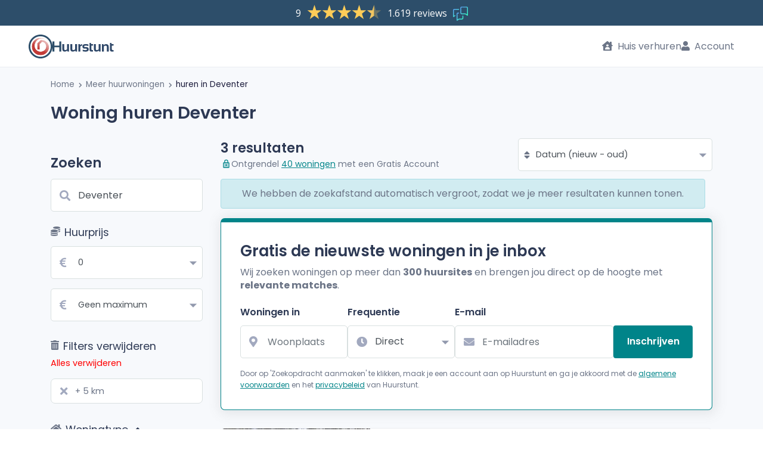

--- FILE ---
content_type: text/html; charset=UTF-8
request_url: https://www.huurstunt.nl/huren/gemeente-deventer/
body_size: 12809
content:




  


  


<!DOCTYPE html>
<html lang="nl">
<head>
  <meta
  http-equiv="X-UA-Compatible"
  content="IE=edge"
/>
<meta
  name="viewport"
  content="width=device-width, initial-scale=1, maximum-scale=1, user-scalable=0"
/>
<meta
  name="publisher"
  content="Huurstunt.nl"
/>
<meta
  name="copyright"
  content="Huurstunt.nl"
/>
<meta
  name="theme-color"
  content="#1aa2a1"
/>

<meta
  name="description" data-vue-meta="1"  content="Woning huren in Deventer? Bekijk alle huizen te huur in Deventer! Voor het huren van een huis of appartement kijk je op Huurstunt!"
/>
<meta
  name="robots"
  content="index, follow"
/>
  <link data-vue-meta="1" rel="canonical"
                                                                                          href="https://www.huurstunt.nl/huren/gemeente-deventer/"
  />
<title data-vue-meta="1">Woning huren in Deventer? - Huis of appartement huren!</title>

<meta
  name="rating"
  content="General"
/>
<meta
  name="charset"
  content="UTF-8"
/>
<meta
  name="revisit-after"
  content="1 Day"
/>
<meta
  name="author"
  content="Huurstunt.nl"
/>
<meta
  name="publisher"
  content="Huurstunt.nl"
/>
<meta
  name="copyright"
  content="Huurstunt.nl"
/>

<meta
  property="og:site_name"
  content="huurstunt"
/>
<meta
  property="og:url"
  content="https://www.huurstunt.nl/huren/gemeente-deventer/"
/>
  <meta
    property="og:type"
    content="website"
  />
<meta
  property="og:title" data-vue-meta="1"  content="Woning huren in Deventer? - Huis of appartement huren!"
/>
<meta
  property="og:description" data-vue-meta="1"  content="Woning huren in Deventer? Bekijk alle huizen te huur in Deventer! Voor het huren van een huis of appartement kijk je op Huurstunt!"
/>
  <meta
    property="og:image" data-vue-meta="1"    content="https://assets.huurstunt.nl/cdn/images/android-chrome-512x512.png"
  />
<meta
  property="fb:app_id"
  content="903576443132200"
/>
<meta
  name="twitter:card"
  content="summary"
/>
<meta
  name="twitter:site"
  content="@Huurstunt"
/>
<meta
  name="twitter:title" data-vue-meta="1"  content="Woning huren in Deventer? - Huis of appartement huren!"
/>
<meta
  name="twitter:description" data-vue-meta="1"  content="Woning huren in Deventer? Bekijk alle huizen te huur in Deventer! Voor het huren van een huis of appartement kijk je op Huurstunt!"
/>
<meta
  name="twitter:image"
  content="https://www.huurstunt.nl/cdn/images/android-chrome-512x512.png"
/>

<link
  rel="apple-touch-icon"
  sizes="180x180"
  href="https://assets.huurstunt.nl/cdn/images/apple-touch-icon.png"
/>
<link
  rel="icon"
  type="image/png"
  sizes="16x16"
  href="https://assets.huurstunt.nl/cdn/images/favicon-16x16.png"
/>
<link
  rel="icon"
  type="image/png"
  sizes="32x32"
  href="https://assets.huurstunt.nl/cdn/images/favicon-32x32.png"
/>
<link
  rel="icon"
  type="image/png"
  sizes="192x192"
  href="https://assets.huurstunt.nl/cdn/images/android-chrome-192x192.png"
/>
<link
  rel="manifest"
  href="https://assets.huurstunt.nl/cdn/images/manifest.json"
/>
<link
  rel="mask-icon"
  href="https://assets.huurstunt.nl/cdn/images/safari-pinned-tab.svg"
  color="#00a948"
/>
<meta
  name="apple-mobile-web-app-title"
  content="Huurstunt.nl"
/>
<meta
  name="application-name"
  content="Huurstunt.nl"
/>
<meta
  name="msapplication-TileColor"
  content="#00a948"
/>
<meta
  name="msapplication-TileImage"
  content="https://assets.huurstunt.nl/cdn/images/mstile-144x144.png"
/>
<meta
  name="theme-color"
  content="#ffffff"
/>



<style>
  @font-face {
    font-family: 'Font Awesome 5 Free';
    font-style: normal;
    font-weight: 900;
    font-display: block;
    src: url("https://assets.huurstunt.nl/cdn/fonts/font_awesome/fa-solid-900.eot");
    src: url("https://assets.huurstunt.nl/cdn/fonts/font_awesome/fa-solid-900.eot") format('embedded-opentype'),
    url("https://assets.huurstunt.nl/cdn/fonts/font_awesome/fa-solid-900.woff2") format('woff2'),
    url("https://assets.huurstunt.nl/cdn/fonts/font_awesome/fa-solid-900.woff") format('woff'),
    url("https://assets.huurstunt.nl/cdn/fonts/font_awesome/fa-solid-900.ttf") format('truetype'),
    url("https://assets.huurstunt.nl/cdn/fonts/font_awesome/fa-solid-900.svg") format('svg');
  }

  @font-face {
    font-family: 'Font Awesome 5 Brands';
    font-style: normal;
    font-weight: 400;
    font-display: block;
    src: url("https://assets.huurstunt.nl/cdn/fonts/font_awesome/fa-brands-400.eot");
    src: url("https://assets.huurstunt.nl/cdn/fonts/font_awesome/fa-brands-400.eot") format('embedded-opentype'),
    url("https://assets.huurstunt.nl/cdn/fonts/font_awesome/fa-brands-400.woff2") format('woff2'),
    url("https://assets.huurstunt.nl/cdn/fonts/font_awesome/fa-brands-400.woff") format('woff'),
    url("https://assets.huurstunt.nl/cdn/fonts/font_awesome/fa-brands-400.ttf") format('truetype'),
    url("https://assets.huurstunt.nl/cdn/fonts/font_awesome/fa-brands-400.svg") format('svg');
  }

  @font-face {
    font-family: 'Font Awesome 5 Free';
    font-style: normal;
    font-weight: 400;
    font-display: block;
    src: url("https://assets.huurstunt.nl/cdn/fonts/font_awesome/fa-regular-400.eot");
    src: url("https://assets.huurstunt.nl/cdn/fonts/font_awesome/fa-regular-400.eot") format('embedded-opentype'),
    url("https://assets.huurstunt.nl/cdn/fonts/font_awesome/fa-regular-400.woff2") format('woff2'),
    url("https://assets.huurstunt.nl/cdn/fonts/font_awesome/fa-regular-400.woff") format('woff'),
    url("https://assets.huurstunt.nl/cdn/fonts/font_awesome/fa-regular-400.ttf") format('truetype'),
    url("https://assets.huurstunt.nl/cdn/fonts/font_awesome/fa-regular-400.svg") format('svg');
  }

  @font-face {
    font-family: 'Poppins';
    font-style: normal;
    font-weight: 400;
    font-display: swap;
    src: local("Poppins Regular"),
    local("Poppins-Regular"),
    url("https://assets.huurstunt.nl/cdn/fonts/poppins/poppins-v15-latin-regular.woff2") format('woff2'),
    url("https://assets.huurstunt.nl/cdn/fonts/poppins/poppins-v15-latin-regular.woff") format('woff');
  }

  @font-face {
    font-family: 'Poppins';
    font-style: normal;
    font-weight: 600;
    font-display: swap;
    src: local("Poppins SemiBold"),
    local("Poppins-SemiBold"),
    url("https://assets.huurstunt.nl/cdn/fonts/poppins/poppins-v15-latin-600.woff2") format('woff2'),
    url("https://assets.huurstunt.nl/cdn/fonts/poppins/poppins-v15-latin-600.woff") format('woff');
  }

  @font-face {
    font-family: 'Poppins';
    font-style: normal;
    font-weight: 700;
    font-display: swap;
    src: local("Poppins Bold"),
    local("Poppins-Bold"),
    url("https://assets.huurstunt.nl/cdn/fonts/poppins/poppins-v15-latin-700.woff2") format('woff2'),
    url("https://assets.huurstunt.nl/cdn/fonts/poppins/poppins-v15-latin-700.woff") format('woff');
  }

  @font-face {
    font-family: 'Poppins';
    font-style: normal;
    font-weight: 800;
    font-display: swap;
    src: local("Poppins ExtraBold"),
    local("Poppins-ExtraBold"),
    url("https://assets.huurstunt.nl/cdn/fonts/poppins/poppins-v15-latin-800.woff2") format('woff2'),
    url("https://assets.huurstunt.nl/cdn/fonts/poppins/poppins-v15-latin-800.woff") format('woff');
  }

  @font-face {
    font-family: 'Poppins';
    font-style: normal;
    font-weight: 900;
    font-display: swap;
    src: local("Poppins Black"),
    local("Poppins-Black"),
    url("https://assets.huurstunt.nl/cdn/fonts/poppins/poppins-v15-latin-900.woff2") format('woff2'),
    url("https://assets.huurstunt.nl/cdn/fonts/poppins/poppins-v15-latin-900.woff") format('woff');
  }
</style>
    
            <script type="cd9b6a0d3b7f079e203d52fe-text/javascript">dataLayer = [[]];</script>
            <!-- Google Tag Manager -->
            <script type="cd9b6a0d3b7f079e203d52fe-text/javascript">(function(w,d,s,l,i){w[l]=w[l]||[];w[l].push({'gtm.start':
            new Date().getTime(),event:'gtm.js'});var f=d.getElementsByTagName(s)[0],
            j=d.createElement(s),dl=l!='dataLayer'?'&l='+l:'';j.async=true;j.rel='preconnect';j.src=
            'https://www.googletagmanager.com/gtm.js?id='+i+dl;f.parentNode.insertBefore(j,f);
            })(window,document,'script','dataLayer','GTM-5W48QB');</script>
            <!-- End Google Tag Manager -->
        
  <link fetchpriority="high" rel="stylesheet" href="https://assets.huurstunt.nl/cdn/build/common.d17f0cde.css">
    
  <link fetchpriority="high" rel="stylesheet" href="https://assets.huurstunt.nl/cdn/build/templates/search/search.60e9b28a.css">
  <link rel="stylesheet" href="https://assets.huurstunt.nl/cdn/build/templates/search/newsletter/newsletter-search-form.d7b6b9b6.css">
      
        <link rel="stylesheet" href="https://assets.huurstunt.nl/cdn/build/templates/login/form.67a34ffd.css">
    <link rel="stylesheet" href="https://assets.huurstunt.nl/cdn/build/templates/registration/partials/registration.92704ed7.css">
    <style>
    body {
      display: none;
    }
  </style>
</head>
<body
  id="route-to-search-slug"
>

  
<header class="trustpilot-header"
      data-scroll-toggle-at-pixel-height="20"
          data-scroll-toggle="collapsableMenu"
    data-toggle-class="scroll-position-below-collapsed"
        data-scroll-toggle-breakpoint-down=md
  >

  <!-- Feedback widget -->
  <script type="cd9b6a0d3b7f079e203d52fe-text/javascript" id="__fbcw__063f96e7-74eb-4379-ad08-580c8d0d2b8d">
    "use strict";!function(){
    window.FeedbackCompanyWidgets=window.FeedbackCompanyWidgets||{queue:[],loaders:[
    ]};var options={uuid:"063f96e7-74eb-4379-ad08-580c8d0d2b8d",version:"1.2.1",prefix:""};if(
    void 0===window.FeedbackCompanyWidget){if(
    window.FeedbackCompanyWidgets.queue.push(options),!document.getElementById(
    "__fbcw_FeedbackCompanyWidget")){var scriptTag=document.createElement("script")
    ;scriptTag.onload=function(){if(window.FeedbackCompanyWidget)for(
    ;0<window.FeedbackCompanyWidgets.queue.length;
    )options=window.FeedbackCompanyWidgets.queue.pop(),
    window.FeedbackCompanyWidgets.loaders.push(
    new window.FeedbackCompanyWidgetLoader(options))},
    scriptTag.id="__fbcw_FeedbackCompanyWidget",
    scriptTag.src="https://www.feedbackcompany.com/includes/widgets/feedback-company-widget.min.js"
    ,document.body.appendChild(scriptTag)}
    }else window.FeedbackCompanyWidgets.loaders.push(
    new window.FeedbackCompanyWidgetLoader(options))}();
  </script>
  <!-- End Feedback widget -->
</header>




<!-- main menu top bar -->
<nav
  class="main-menu main-menu-top-trustpilot"
  data-navigation="main-menu"
      data-scroll-toggle-at-pixel-height="50"
          data-scroll-toggle="collapsableMenu"
    data-toggle-class="scroll-position-below-collapsed"
        data-scroll-toggle-breakpoint-down=md
  >

  <!-- logo -->
  <div class="main-menu__logo-container">
      <a
      href="/"
      class="main-menu__logo color"
    >
      <!-- icon (always visible on all devices) -->
      <img
        src="https://assets.huurstunt.nl/cdn/images/logo_small_color.svg"
        class="main-menu__logo__icon"
        loading="eager"
        alt="logo Huurstunt.nl"
        title="Huurstunt.nl"
        height="40"
        width="40"
      >
      <!-- logo text -->
              <!-- When searchfield is not active: Always show logo text -->
        <img
          src="https://assets.huurstunt.nl/cdn/images/logo_text_color.svg"
          class="main-menu__logo__text"
          loading="eager"
          alt="Huurstunt.nl"
          title="Huurstunt.nl"
          height="40"
          width="105"
        >
          </a>
      </div>

  <!-- logo of the year - not needed for now -->
  
  <!-- search form -->
  
  <!-- mobile only -->
  <div class="d-flex d-md-none">

    <!-- mobile hamburger icon -->
    <button
      class="clean main-menu__mobile toggle-init"
      data-click-toggle="slide-menu"
      data-toggle-class="main-menu__mobile--slide-in"
    >
    </button>

    <!-- notification -->
      </div>

  <!-- menu options - desktop only -->
  <ul class="d-none d-md-flex main-menu__options">

    <!-- rent a house button -->
    <li class="rent-house">
        <a href="/woning-verhuren/">
    <i class="fas fa-house-user"></i>
    Huis verhuren
  </a>

    </li>

                  <!-- login button -->
        <li>
            <a
    href="#"
    class="login"
    data-toggle="modal"
    data-target="#login"
  >
    <i class="fas fa-user"></i>
    Account
  </a>

        </li>
          
    <!-- admin button -->
          </ul>
</nav>



<!-- side menu -->
<ul
  class="slide-menu"
  data-toggle-child="slide-menu"
>
  <!-- rent a house button - mobile only -->
  <li class="d-flex d-md-none rent-house">
      <a href="/woning-verhuren/">
    <i class="fas fa-house-user"></i>
    Huis verhuren
  </a>

  </li>

                <li>
          <!-- user login button - mobile only-->
          <div class="d-flex d-md-none">
              <a
    href="#"
    class="login"
    data-toggle="modal"
    data-target="#login"
  >
    <i class="fas fa-user"></i>
    Account
  </a>

          </div>
        </li>
        <li>
          <a
            class="btn btn__primary-sidemenu"
            href="/aanmelden/"
          >
            Probeer Premium 14 dagen gratis

          </a>
        </li>
        </ul>
<div
  id="wrapper"
  class="wrapper-trustpilot"
  data-toggle-child="slide-menu"
  data-toggle-disable="slide-menu"
>
      

  
        <div class="breadcrumbs d-none d-sm-block">
    <div class="container">
      <div class="row">
        <div class="col-lg-12 col-md-12">
          <nav id="breadcrumbs">
            <ul>
              <li>
                <a href="https://www.huurstunt.nl/">
                  Home
                </a>
              </li>
                                                <li>
                    <i class="fas fa-chevron-right fa-xs fa-inline"></i>
                    <a href="https://www.huurstunt.nl/huren/nederland/">
                      Meer huurwoningen
                    </a>
                  </li>
                                                                <li class="active">
                    <i class="fas fa-chevron-right fa-xs fa-inline"></i>
                    <a href="https://www.huurstunt.nl/huren/gemeente-deventer/">
                      huren in Deventer
                    </a>
                  </li>
                                          </ul>
          </nav>
        </div>
      </div>
    </div>
  </div>
      
    <div id="vue-searchpage">
    <section id="search">
      <div class="container mobile-container">

                <div class="search__header">
          <adivare-text-title class="d-none d-sm-block">
            <h1 class="title-text">
                              Woning huren Deventer
                          </h1>
          </adivare-text-title>
        </div>
        <div class="row">

                  <div class="col-lg-3 col-md-4 col-sm-12">
            <adivare-search-form
              :legacy-filters="{&quot;initialize&quot;:false,&quot;location&quot;:{&quot;location&quot;:&quot;Deventer&quot;,&quot;distance&quot;:null,&quot;suggestType&quot;:&quot;municipality&quot;,&quot;suggestId&quot;:295,&quot;neighborhoodSlug&quot;:null,&quot;streetSlug&quot;:null,&quot;districtSlug&quot;:null},&quot;price&quot;:{&quot;from&quot;:0,&quot;till&quot;:100000},&quot;properties&quot;:{&quot;rooms&quot;:0,&quot;livingArea&quot;:0,&quot;deliveryLevel&quot;:null,&quot;rentalType&quot;:null,&quot;outside&quot;:[]},&quot;page&quot;:1,&quot;sorting&quot;:&quot;datum-af&quot;,&quot;resultsPerPage&quot;:25,&quot;status&quot;:[2,6,5]}"
              :search-redirect="/huren-redirect/"
              alert-newsletter-subscription              newsletter-show              title="Deventer"
              newsletter-html="&quot;&lt;div data-select-ajax-form-fill&gt;\n  &lt;div class=\&quot;d-sm-none text-left newsletter-mobile-form\&quot;&gt;\n    \n\n    &lt;form name=\&quot;newsletter\&quot; method=\&quot;post\&quot; action=\&quot;\/mail-subscription\/form\/search-mobiel\/\&quot; data-prevent-submit-on-typeahead-select=\&quot;\&quot; action=\&quot;\/mail-subscription\/form\/search-mobiel\/\&quot; data-select-ajax-form-selector=\&quot;\&quot;&gt;\n        &lt;select id=\&quot;newsletter_searchRadius\&quot; name=\&quot;newsletter[searchRadius]\&quot; class=\&quot;d-none form-control\&quot;&gt;&lt;option value=\&quot;0\&quot;&gt;+ 0 km&lt;\/option&gt;&lt;option value=\&quot;1\&quot;&gt;+ 1 km&lt;\/option&gt;&lt;option value=\&quot;2\&quot; selected=\&quot;selected\&quot;&gt;+ 2 km&lt;\/option&gt;&lt;option value=\&quot;5\&quot;&gt;+ 5 km&lt;\/option&gt;&lt;option value=\&quot;10\&quot;&gt;+ 10 km&lt;\/option&gt;&lt;option value=\&quot;15\&quot;&gt;+ 15 km&lt;\/option&gt;&lt;option value=\&quot;25\&quot;&gt;+ 25 km&lt;\/option&gt;&lt;\/select&gt;\n    &lt;select id=\&quot;newsletter_minimumPrice\&quot; name=\&quot;newsletter[minimumPrice]\&quot; class=\&quot;d-none form-control\&quot;&gt;&lt;option value=\&quot;0\&quot; selected=\&quot;selected\&quot;&gt;\u20ac 0&lt;\/option&gt;&lt;option value=\&quot;100\&quot;&gt;\u20ac 100&lt;\/option&gt;&lt;option value=\&quot;200\&quot;&gt;\u20ac 200&lt;\/option&gt;&lt;option value=\&quot;300\&quot;&gt;\u20ac 300&lt;\/option&gt;&lt;option value=\&quot;400\&quot;&gt;\u20ac 400&lt;\/option&gt;&lt;option value=\&quot;500\&quot;&gt;\u20ac 500&lt;\/option&gt;&lt;option value=\&quot;600\&quot;&gt;\u20ac 600&lt;\/option&gt;&lt;option value=\&quot;700\&quot;&gt;\u20ac 700&lt;\/option&gt;&lt;option value=\&quot;800\&quot;&gt;\u20ac 800&lt;\/option&gt;&lt;option value=\&quot;900\&quot;&gt;\u20ac 900&lt;\/option&gt;&lt;option value=\&quot;1000\&quot;&gt;\u20ac 1000&lt;\/option&gt;&lt;option value=\&quot;1250\&quot;&gt;\u20ac 1250&lt;\/option&gt;&lt;option value=\&quot;1500\&quot;&gt;\u20ac 1500&lt;\/option&gt;&lt;option value=\&quot;1750\&quot;&gt;\u20ac 1750&lt;\/option&gt;&lt;option value=\&quot;2000\&quot;&gt;\u20ac 2000&lt;\/option&gt;&lt;option value=\&quot;2500\&quot;&gt;\u20ac 2500&lt;\/option&gt;&lt;option value=\&quot;3000\&quot;&gt;\u20ac 3000&lt;\/option&gt;&lt;option value=\&quot;3500\&quot;&gt;\u20ac 3500&lt;\/option&gt;&lt;option value=\&quot;4000\&quot;&gt;\u20ac 4000&lt;\/option&gt;&lt;option value=\&quot;5000\&quot;&gt;\u20ac 5000&lt;\/option&gt;&lt;option value=\&quot;6000\&quot;&gt;\u20ac 6000&lt;\/option&gt;&lt;\/select&gt;\n    &lt;select id=\&quot;newsletter_isActive\&quot; name=\&quot;newsletter[isActive]\&quot; class=\&quot;d-none form-control\&quot;&gt;&lt;option value=\&quot;0\&quot;&gt;Nee&lt;\/option&gt;&lt;option value=\&quot;1\&quot; selected=\&quot;selected\&quot;&gt;Ja&lt;\/option&gt;&lt;\/select&gt;\n    &lt;a\n      class=\&quot;btn btn-block btn-theme newsletter-mobile-form__button\&quot;\n      role=\&quot;button\&quot;\n      data-toggle=\&quot;collapse\&quot;\n      href=\&quot;#newsletterShowHide\&quot;\n      aria-expanded=\&quot;false\&quot;\n      aria-controls=\&quot;newsletterShowHide\&quot;\n    &gt;\n      E-mail mij de nieuwste huurwoningen &lt;i class=\&quot;fas fa-angle-down\&quot;&gt;&lt;\/i&gt;\n    &lt;\/a&gt;\n    &lt;div\n      class=\&quot;collapse collapse--sm-down newsletter-mobile-form__content\&quot;\n      id=\&quot;newsletterShowHide\&quot;\n    &gt;\n\n            &lt;div class=\&quot;row\&quot;&gt;\n        &lt;div class=\&quot;form-field form-field--stretch form-field--style-1 form-field--no-asterisk col\&quot;&gt;\n          &lt;label for=\&quot;newsletter_city\&quot; class=\&quot;required\&quot;&gt;Woningen in&lt;\/label&gt;\n          &lt;div class=\&quot;input-with-icon\&quot;&gt;\n            &lt;input type=\&quot;text\&quot; id=\&quot;newsletter_city\&quot; name=\&quot;newsletter[city]\&quot; required=\&quot;required\&quot; class=\&quot;form-control form-control\&quot; autocomplete=\&quot;off\&quot; tabindex=\&quot;1\&quot; placeholder=\&quot;Woonplaats\&quot; data-select-typeahead=\&quot;city\&quot; data-typeahead-only-update-on-same-name-match=\&quot;\&quot; \/&gt;\n            &lt;i class=\&quot;fas fa-map-marker-alt\&quot;&gt;&lt;\/i&gt;\n          &lt;\/div&gt;\n        &lt;\/div&gt;\n      &lt;\/div&gt;\n\n            &lt;div class=\&quot;row\&quot;&gt;\n        &lt;div class=\&quot;form-field form-field--stretch form-field--style-1 form-field--no-asterisk col\&quot;&gt;\n          &lt;label class=\&quot;required\&quot; for=\&quot;newsletter_interval\&quot;&gt;Frequentie&lt;\/label&gt;\n          &lt;div class=\&quot;input-with-icon\&quot;&gt;\n            &lt;select id=\&quot;newsletter_interval\&quot; name=\&quot;newsletter[interval]\&quot; class=\&quot;form-control\&quot;&gt;&lt;option value=\&quot;1\&quot; selected=\&quot;selected\&quot;&gt;Direct&lt;\/option&gt;&lt;option value=\&quot;24\&quot;&gt;Dagelijks&lt;\/option&gt;&lt;option value=\&quot;168\&quot;&gt;Wekelijks&lt;\/option&gt;&lt;\/select&gt;\n            &lt;i class=\&quot;fas fa-clock\&quot;&gt;&lt;\/i&gt;\n          &lt;\/div&gt;\n        &lt;\/div&gt;\n      &lt;\/div&gt;\n\n            &lt;div class=\&quot;row d-none\&quot;&gt;\n        &lt;div class=\&quot;form-field form-field--stretch form-field--style-1 form-field--no-asterisk col\&quot;&gt;\n          &lt;select id=\&quot;newsletter_maximumPrice\&quot; name=\&quot;newsletter[maximumPrice]\&quot; class=\&quot;form-control\&quot;&gt;&lt;option value=\&quot;100\&quot;&gt;\u20ac 100&lt;\/option&gt;&lt;option value=\&quot;200\&quot;&gt;\u20ac 200&lt;\/option&gt;&lt;option value=\&quot;300\&quot;&gt;\u20ac 300&lt;\/option&gt;&lt;option value=\&quot;400\&quot;&gt;\u20ac 400&lt;\/option&gt;&lt;option value=\&quot;500\&quot;&gt;\u20ac 500&lt;\/option&gt;&lt;option value=\&quot;600\&quot;&gt;\u20ac 600&lt;\/option&gt;&lt;option value=\&quot;700\&quot;&gt;\u20ac 700&lt;\/option&gt;&lt;option value=\&quot;800\&quot;&gt;\u20ac 800&lt;\/option&gt;&lt;option value=\&quot;900\&quot;&gt;\u20ac 900&lt;\/option&gt;&lt;option value=\&quot;1000\&quot;&gt;\u20ac 1000&lt;\/option&gt;&lt;option value=\&quot;1250\&quot;&gt;\u20ac 1250&lt;\/option&gt;&lt;option value=\&quot;1500\&quot;&gt;\u20ac 1500&lt;\/option&gt;&lt;option value=\&quot;1750\&quot;&gt;\u20ac 1750&lt;\/option&gt;&lt;option value=\&quot;2000\&quot;&gt;\u20ac 2000&lt;\/option&gt;&lt;option value=\&quot;2500\&quot;&gt;\u20ac 2500&lt;\/option&gt;&lt;option value=\&quot;3000\&quot;&gt;\u20ac 3000&lt;\/option&gt;&lt;option value=\&quot;3500\&quot;&gt;\u20ac 3500&lt;\/option&gt;&lt;option value=\&quot;4000\&quot;&gt;\u20ac 4000&lt;\/option&gt;&lt;option value=\&quot;5000\&quot;&gt;\u20ac 5000&lt;\/option&gt;&lt;option value=\&quot;6000\&quot;&gt;\u20ac 6000&lt;\/option&gt;&lt;option value=\&quot;100000\&quot; selected=\&quot;selected\&quot;&gt;&amp;gt; \u20ac 6000&lt;\/option&gt;&lt;\/select&gt;\n        &lt;\/div&gt;\n      &lt;\/div&gt;\n\n                    &lt;div class=\&quot;row\&quot;&gt;\n          &lt;div\n            class=\&quot;form-field form-field--stretch form-field--style-1 form-field--no-asterisk col\&quot;\n            data-suggestion-block\n          &gt;\n            &lt;label for=\&quot;newsletter_email\&quot; class=\&quot;required\&quot;&gt;E-mail&lt;\/label&gt;\n            &lt;div class=\&quot;input-with-icon\&quot;&gt;\n              &lt;input type=\&quot;email\&quot; id=\&quot;newsletter_email\&quot; name=\&quot;newsletter[email]\&quot; required=\&quot;required\&quot; data-check-domain=\&quot;\&quot; data-suggestion-message=\&quot;Bedoelde je misschien: \&quot; placeholder=\&quot;E-mailadres\&quot; autocomplete=\&quot;email\&quot; class=\&quot;form-control\&quot; \/&gt;\n              &lt;i class=\&quot;fas fa-envelope\&quot;&gt;&lt;\/i&gt;\n            &lt;\/div&gt;\n          &lt;\/div&gt;\n        &lt;\/div&gt;\n      \n            &lt;div class=\&quot;row\&quot;&gt;\n        &lt;div class=\&quot;form-field form-field--submit col\&quot;&gt;\n          &lt;button\n            class=\&quot;btn btn-theme btn-block\&quot;\n            type=\&quot;submit\&quot;\n          &gt;\n            Inschrijven\n          &lt;\/button&gt;\n        &lt;\/div&gt;\n      &lt;\/div&gt;\n              &lt;p\n          class=\&quot;newsletter-modal__email-disclaimer\&quot;\n        &gt;Door op &#039;inschrijven&#039; te klikken, maak je een account aan op Huurstunt en ga je akkoord met de &lt;a href=\&quot;https:\/\/www.huurstunt.nl\/algemene-voorwaarden\/\&quot; target=\&quot;_blank\&quot;&gt;algemene voorwaarden&lt;\/a&gt; en het &lt;a href=\&quot;https:\/\/www.huurstunt.nl\/privacyverklaring\/\&quot; target=\&quot;_blank\&quot;&gt;privacybeleid&lt;\/a&gt; van Huurstunt.&lt;br \/&gt;\n&lt;\/p&gt;\n      \n      &lt;input type=\&quot;hidden\&quot; id=\&quot;newsletter_suggestId\&quot; name=\&quot;newsletter[suggestId]\&quot; data-news-letter-suggest-id=\&quot;\&quot; \/&gt;\n      &lt;input type=\&quot;hidden\&quot; id=\&quot;newsletter_suggestType\&quot; name=\&quot;newsletter[suggestType]\&quot; data-news-letter-suggest-type=\&quot;\&quot; \/&gt;\n    &lt;\/div&gt;\n          &lt;input\n      type=\&quot;hidden\&quot;\n      class=\&quot;d-none hidden\&quot;\n      id=\&quot;newsletter_recaptcha_recaptchaToken\&quot; name=\&quot;newsletter[recaptcha][recaptchaToken]\&quot;\n      data-select-recaptcha-site-key=\&quot;6Ld3R6gaAAAAAPdyEto17f_vvxzK5J_v4y8ZlvDF\&quot;\n      data-recaptcha-action=\&quot;newsletter_form\&quot;       data-select-recaptcha-custom-event=\&quot;reCAPTCHAPostSuccess\&quot;     \/&gt;\n  \n    &lt;input type=\&quot;hidden\&quot; id=\&quot;newsletter__token\&quot; name=\&quot;newsletter[_token]\&quot; value=\&quot;13db852e366ce344e428ccaf63150c7.HpObCLv7O9Mu31Ut9j8RhagSWRWyRkUXHv41SUfwMEk.bMHZTuS4U-Mf6xJMsmlk7-0rakfhKBR0fK1yDBeWZCNW1fdPyYhZuH-1bQ\&quot; \/&gt;\n    &lt;\/form&gt;\n  &lt;\/div&gt;\n&lt;\/div&gt;\n&quot;"            ></adivare-search-form>
          </div>

                    <div
            data-search-results
            class="search-results col-lg-9 col-md-8 col-sm-12 order-2 order-sm-0 list-layout"
          >
            <adivare-results-loading
              :show-spinner="false"
              :fader="false"
            >
                            <div class="row results-header">
                <div class="col-md-7 d-none d-sm-flex header-1">
                  <adivare-text-banner></adivare-text-banner>
                </div>
                <div class="col-md-5 d-none d-sm-flex header-2">
                  <i class="fas fa-sort"></i>
                  <adivare-results-order
                    force-update-filters
                    :show-title="false"
                  ></adivare-results-order>
                </div>
              </div>

                            <adivare-flash-bag :scope="'search'"></adivare-flash-bag>

                            <div class="subscribe-newsletter">
                                  <div data-select-ajax-form-fill>
  <div class="newsletter-wrapper boxed-widget mobile-full-width d-none d-sm-block">
    <div class="row row-margin">
      <div class="col-sm-12">
        <div class="dashboard-list-box margin-top-0">
          <header>
            <p class="modal-header-title">Gratis de nieuwste woningen in je inbox</p>
            <p><p>Wij zoeken woningen op meer dan <strong>300 huursites</strong> en brengen jou direct op de hoogte met <strong>relevante matches</strong>.</p></p>
          </header>
          

          <form name="newsletter" method="post" action="/mail-subscription/form/search/" data-prevent-submit-on-typeahead-select="" action="/mail-subscription/form/search/" data-select-ajax-form-selector="">
                    <select id="newsletter_searchRadius" name="newsletter[searchRadius]" class="d-none form-control"><option value="0">+ 0 km</option><option value="1">+ 1 km</option><option value="2" selected="selected">+ 2 km</option><option value="5">+ 5 km</option><option value="10">+ 10 km</option><option value="15">+ 15 km</option><option value="25">+ 25 km</option></select>
          <select id="newsletter_minimumPrice" name="newsletter[minimumPrice]" class="d-none form-control"><option value="0" selected="selected">€ 0</option><option value="100">€ 100</option><option value="200">€ 200</option><option value="300">€ 300</option><option value="400">€ 400</option><option value="500">€ 500</option><option value="600">€ 600</option><option value="700">€ 700</option><option value="800">€ 800</option><option value="900">€ 900</option><option value="1000">€ 1000</option><option value="1250">€ 1250</option><option value="1500">€ 1500</option><option value="1750">€ 1750</option><option value="2000">€ 2000</option><option value="2500">€ 2500</option><option value="3000">€ 3000</option><option value="3500">€ 3500</option><option value="4000">€ 4000</option><option value="5000">€ 5000</option><option value="6000">€ 6000</option></select>
          <select id="newsletter_isActive" name="newsletter[isActive]" class="d-none form-control"><option value="0">Nee</option><option value="1" selected="selected">Ja</option></select>
          <div class="form-fields" data-suggestion-block="">

                        <div
              class="form-field form-field--stretch form-field--style-1 form-field--no-asterisk"
            >
              <label for="newsletter_city" class="required">Woningen in</label>
              <div class="input-with-icon">
                <input type="text" id="newsletter_city" name="newsletter[city]" required="required" class="form-control form-control" autocomplete="off" tabindex="1" placeholder="Woonplaats" data-select-typeahead="city" data-typeahead-only-update-on-same-name-match="" />
                <i class="fas fa-map-marker-alt"></i>
              </div>
            </div>

                        <div
              class="form-field form-field--stretch form-field--style-1 form-field--no-asterisk"
            >
              <label class="required" for="newsletter_interval">Frequentie</label>
              <div class="input-with-icon">
                <select id="newsletter_interval" name="newsletter[interval]" class="form-control"><option value="1" selected="selected">Direct</option><option value="24">Dagelijks</option><option value="168">Wekelijks</option></select>
                <i class="fas fa-clock"></i>
              </div>
              <select id="newsletter_maximumPrice" name="newsletter[maximumPrice]" class="d-none form-control"><option value="100">€ 100</option><option value="200">€ 200</option><option value="300">€ 300</option><option value="400">€ 400</option><option value="500">€ 500</option><option value="600">€ 600</option><option value="700">€ 700</option><option value="800">€ 800</option><option value="900">€ 900</option><option value="1000">€ 1000</option><option value="1250">€ 1250</option><option value="1500">€ 1500</option><option value="1750">€ 1750</option><option value="2000">€ 2000</option><option value="2500">€ 2500</option><option value="3000">€ 3000</option><option value="3500">€ 3500</option><option value="4000">€ 4000</option><option value="5000">€ 5000</option><option value="6000">€ 6000</option><option value="100000" selected="selected">&gt; € 6000</option></select>
              <div class="help-block with-errors"></div>
            </div>


                                      <div
                class="form-field form-field--stretch form-field--style-1 form-field--no-asterisk form-field--email"
              >
                <label for="newsletter_email" class="required">E-mail</label>
                <div class="input-with-icon">
                  <input type="email" id="newsletter_email" name="newsletter[email]" required="required" data-check-domain="" data-suggestion-message="Bedoelde je misschien: " placeholder="E-mailadres" autocomplete="email" class="form-control" />
                  <i class="fas fa-envelope"></i>
                </div>
              </div>
            
                        <div
              class="form-field form-field--style-1"
            >
              <button
                class="btn"
                type="submit"
              >
                Inschrijven
              </button>
            </div>
          </div>
                      <p
              class="newsletter-search__email-disclaimer"
            >Door op 'Zoekopdracht aanmaken' te klikken, maak je een account aan op Huurstunt en ga je akkoord met de <a href="https://www.huurstunt.nl/algemene-voorwaarden/" target="_blank">algemene voorwaarden</a> en het <a href="https://www.huurstunt.nl/privacyverklaring/" target="_blank">privacybeleid</a> van Huurstunt.<br />
</p>
                    <input type="hidden" id="newsletter_suggestId" name="newsletter[suggestId]" data-news-letter-suggest-id="" />
          <input type="hidden" id="newsletter_suggestType" name="newsletter[suggestType]" data-news-letter-suggest-type="" />
                <input
      type="hidden"
      class="d-none hidden"
      id="newsletter_recaptcha_recaptchaToken" name="newsletter[recaptcha][recaptchaToken]"
      data-select-recaptcha-site-key="6Ld3R6gaAAAAAPdyEto17f_vvxzK5J_v4y8ZlvDF"
      data-recaptcha-action="newsletter_form"       data-select-recaptcha-custom-event="reCAPTCHAPostSuccess"     />
  
          <input type="hidden" id="newsletter__token" name="newsletter[_token]" value="7.gBnzeipgnLJxsvgaFV0BRy9Zzr7t8f7JZH4zlQxgBsU.8kuxPHUj9IJAhr97UQt0LWpg_ey-n6-qBi100FwGUq_IX589WBP-2SDYwA" />
          </form>
        </div>
      </div>
    </div>
  </div>
</div>
                              </div>
            </adivare-results-loading>

                        <adivare-rentals-list
              title="Deventer"
              :path="&#039;/aanmelden/&#039;"
            ></adivare-rentals-list>

                        <adivare-results-loading :show-spinner="false">
              <div class="row">
                <div class="col-lg-12 col-md-12 col-sm-12 mb-5">
                  <div class="text-center">
                    <adivare-login-house-count-text></adivare-login-house-count-text>
                  </div>
                  <adivare-pagination-bar></adivare-pagination-bar>
                </div>
              </div>
            </adivare-results-loading>

            <div
              class="list-item-loader"
              data-loader
            >
                              <div class="row">
                  <div class="col-md-12">
                    <div class="rental-card-wide rental-card-loading boxed-widget--clean boxed-widget--mobile">
                      <i class="fa fa-spinner fa-pulse"></i>
                    </div>
                  </div>
                </div>
                              <div class="row">
                  <div class="col-md-12">
                    <div class="rental-card-wide rental-card-loading boxed-widget--clean boxed-widget--mobile">
                      <i class="fa fa-spinner fa-pulse"></i>
                    </div>
                  </div>
                </div>
                              <div class="row">
                  <div class="col-md-12">
                    <div class="rental-card-wide rental-card-loading boxed-widget--clean boxed-widget--mobile">
                      <i class="fa fa-spinner fa-pulse"></i>
                    </div>
                  </div>
                </div>
                              <div class="row">
                  <div class="col-md-12">
                    <div class="rental-card-wide rental-card-loading boxed-widget--clean boxed-widget--mobile">
                      <i class="fa fa-spinner fa-pulse"></i>
                    </div>
                  </div>
                </div>
                              <div class="row">
                  <div class="col-md-12">
                    <div class="rental-card-wide rental-card-loading boxed-widget--clean boxed-widget--mobile">
                      <i class="fa fa-spinner fa-pulse"></i>
                    </div>
                  </div>
                </div>
                              <div class="row">
                  <div class="col-md-12">
                    <div class="rental-card-wide rental-card-loading boxed-widget--clean boxed-widget--mobile">
                      <i class="fa fa-spinner fa-pulse"></i>
                    </div>
                  </div>
                </div>
                              <div class="row">
                  <div class="col-md-12">
                    <div class="rental-card-wide rental-card-loading boxed-widget--clean boxed-widget--mobile">
                      <i class="fa fa-spinner fa-pulse"></i>
                    </div>
                  </div>
                </div>
                              <div class="row">
                  <div class="col-md-12">
                    <div class="rental-card-wide rental-card-loading boxed-widget--clean boxed-widget--mobile">
                      <i class="fa fa-spinner fa-pulse"></i>
                    </div>
                  </div>
                </div>
                              <div class="row">
                  <div class="col-md-12">
                    <div class="rental-card-wide rental-card-loading boxed-widget--clean boxed-widget--mobile">
                      <i class="fa fa-spinner fa-pulse"></i>
                    </div>
                  </div>
                </div>
                              <div class="row">
                  <div class="col-md-12">
                    <div class="rental-card-wide rental-card-loading boxed-widget--clean boxed-widget--mobile">
                      <i class="fa fa-spinner fa-pulse"></i>
                    </div>
                  </div>
                </div>
                              <div class="row">
                  <div class="col-md-12">
                    <div class="rental-card-wide rental-card-loading boxed-widget--clean boxed-widget--mobile">
                      <i class="fa fa-spinner fa-pulse"></i>
                    </div>
                  </div>
                </div>
                              <div class="row">
                  <div class="col-md-12">
                    <div class="rental-card-wide rental-card-loading boxed-widget--clean boxed-widget--mobile">
                      <i class="fa fa-spinner fa-pulse"></i>
                    </div>
                  </div>
                </div>
                              <div class="row">
                  <div class="col-md-12">
                    <div class="rental-card-wide rental-card-loading boxed-widget--clean boxed-widget--mobile">
                      <i class="fa fa-spinner fa-pulse"></i>
                    </div>
                  </div>
                </div>
                              <div class="row">
                  <div class="col-md-12">
                    <div class="rental-card-wide rental-card-loading boxed-widget--clean boxed-widget--mobile">
                      <i class="fa fa-spinner fa-pulse"></i>
                    </div>
                  </div>
                </div>
                              <div class="row">
                  <div class="col-md-12">
                    <div class="rental-card-wide rental-card-loading boxed-widget--clean boxed-widget--mobile">
                      <i class="fa fa-spinner fa-pulse"></i>
                    </div>
                  </div>
                </div>
                              <div class="row">
                  <div class="col-md-12">
                    <div class="rental-card-wide rental-card-loading boxed-widget--clean boxed-widget--mobile">
                      <i class="fa fa-spinner fa-pulse"></i>
                    </div>
                  </div>
                </div>
                              <div class="row">
                  <div class="col-md-12">
                    <div class="rental-card-wide rental-card-loading boxed-widget--clean boxed-widget--mobile">
                      <i class="fa fa-spinner fa-pulse"></i>
                    </div>
                  </div>
                </div>
                              <div class="row">
                  <div class="col-md-12">
                    <div class="rental-card-wide rental-card-loading boxed-widget--clean boxed-widget--mobile">
                      <i class="fa fa-spinner fa-pulse"></i>
                    </div>
                  </div>
                </div>
                              <div class="row">
                  <div class="col-md-12">
                    <div class="rental-card-wide rental-card-loading boxed-widget--clean boxed-widget--mobile">
                      <i class="fa fa-spinner fa-pulse"></i>
                    </div>
                  </div>
                </div>
                              <div class="row">
                  <div class="col-md-12">
                    <div class="rental-card-wide rental-card-loading boxed-widget--clean boxed-widget--mobile">
                      <i class="fa fa-spinner fa-pulse"></i>
                    </div>
                  </div>
                </div>
                              <div class="row">
                  <div class="col-md-12">
                    <div class="rental-card-wide rental-card-loading boxed-widget--clean boxed-widget--mobile">
                      <i class="fa fa-spinner fa-pulse"></i>
                    </div>
                  </div>
                </div>
                              <div class="row">
                  <div class="col-md-12">
                    <div class="rental-card-wide rental-card-loading boxed-widget--clean boxed-widget--mobile">
                      <i class="fa fa-spinner fa-pulse"></i>
                    </div>
                  </div>
                </div>
                          </div>
          </div>
        </div>
        <adivare-ld-json-data></adivare-ld-json-data>
      </div>
    </section>

          </div>

      
<div
  class="fade modal"
  id="registerFavorite"
  tabindex="-1"
  role="dialog"
  aria-labelledby="registerFavorite"
>
  <div
    class="modal-dialog modal-dialog-centered smaller-title"
    role="document"
  >
    <div class="modal-content">
      <span
        class="mod-close"
        data-dismiss="modal"
        aria-hidden="true"
      ><i class="fas fa-times"></i></span>
      <div class="modal-body">
                  <h4 class="modal-header-title">Voeg toe aan mijn favorieten</h4>          <div
            class="modal-loader text-center"
            data-url=""
            style="padding: 3em 0 3em 0;"
          >
            <i
              class="fas fa-spinner fa-pulse fa-3x fa-fw"
              aria-hidden="true"
            ></i>
          </div>
          <div data-select-fill></div>
              </div>
    </div>
  </div>
</div>
    
<div
  class="fade modal"
  id="newsletter-subscribe"
  tabindex="-1"
  role="dialog"
  aria-labelledby="newsletter-subscribe"
>
  <div
    class="modal-dialog modal-dialog-centered"
    role="document"
  >
    <div class="modal-content">
      <span
        class="mod-close"
        data-dismiss="modal"
        aria-hidden="true"
      ><i class="fas fa-times"></i></span>
      <div class="modal-body">
                            <div
            class="modal-loader text-center"
            data-url=""
            style="padding: 3em 0 3em 0;"
          >
            <i
              class="fas fa-spinner fa-pulse fa-3x fa-fw"
              aria-hidden="true"
            ></i>
          </div>
          <div data-select-fill></div>
              </div>
    </div>
  </div>
</div>

  <footer class="bg-primary skin-dark-footer">
    <div class="middle-footer">
    <div class="container">
      <div class="row">
        <div class="col-md-4 col-sm-12 text-center mb-5 mb-md-0">
          <span class="website-of-the-year">
    <img
    src="https://assets.huurstunt.nl/cdn/img/website-of-the-year-2025-base.webp"
    loading="eager"
    alt="logo website van het jaar"
    height="60"
    width="auto"
  >
</span>
          <p class="widget-title mt-3">Wij zijn <span class="semibold">5 jaar</span> op rij genomineerd</p>
        </div>
        <div class="col-md-4 col-sm-12 text-center mb-5 mb-md-0">
          <a href="https://www.webwinkelkeur.nl/webshop/Huurstunt_1211571" target="_blank" rel="nofollow">
            <img
              src="https://assets.huurstunt.nl/cdn/images/webwinkelkeur-logo.svg"
              width="60"
              height="60"
              class="img-fluid"
              alt="webwinkelkeur logo"
              loading="lazy"
            >
          </a>
          <p class="widget-title mt-3">Lid van WebwinkelKeur sinds 2021</p>
        </div>
        <div class="col-md-4 col-sm-12 text-center">
          <a href="https://bouwmee.habitat.nl/teams/huurstunt" target="_blank" rel="nofollow">
            <img src="https://assets.huurstunt.nl/cdn/images/habitat-for-humanity-logo.png"
              width="auto"
              height="65"
              class="img-fluid"
              alt="habitat for humanity logo"
              loading="lazy"
            >
          </a>
          <p class="widget-title mt-3">Wij zijn trotse sponsor van Habitat for Humanity</p>
        </div>
      </div>
    </div>
  </div>
  <div class="below-footer">
    <div class="container">
      <div class="row">
                  <div class="col-md-6 col-sm-12">
            <div class="footer-widget">
              <div class="row">
                <div class="col-12">
                  <p class="widget-title">Informatie</p>
                </div>
                <div class="col-12">
                  <div class="row">
                    <div class="first-column col-md-6 col-sm-12">
                      <ul class="footer-menu">
                        <li><a href="/veelgestelde-vragen">Veelgestelde vragen</a></li>
                        <li><a href="/contact/">Contact</a></li>
                        <li>
                          <a
                            href="/klachtenprocedure"
                          >Klachtenprocedure</a>
                        </li>
                        <li>
                          <a
                            href="/algemene-voorwaarden/"
                          >Algemene voorwaarden</a>
                        </li>
                        <li>
                          <a
                            href="/privacyverklaring/"
                          >Privacyverklaring</a>
                        </li>
                        <li>
                          <a
                            href="/notice-takedown/"
                          >Notice &amp; takedown</a>
                        </li>
                        <li>
                          <a
                            href="/herroepingsrecht/"
                          >Herroepingsrecht</a>
                        </li>
                        <li><a href="/tarieven/">Tarieven</a></li>
                        <li><a href="/logo">Logo&#039;s</a></li>
                        <li><a href="/blog">Blog</a></li>
                        <li><a href="/nieuws">Nieuws</a></li>
                        <li><a href="/sitemap/">Sitemap</a></li>
                      </ul>
                    </div>
                    <div class="second-column col-md-6 col-sm-12">
                      <ul class="footer-menu">
                        <li><a href="/begrippen">Begrippen</a></li>
                        <li><a href="/huren/nederland/">Huis huren</a></li>
                        <li><a href="/woning-verhuren/">Huis verhuren</a></li>
                        <li>
                          <a href="/makelaar">Voor makelaars</a>
                        </li>
                        <li><a href="/woningaanbod/">Over ons woningaanbod</a></li>
                        <li>
                          <a
                            href="/beschikbaarheidscontrole/"
                          >Beschikbaarheid woningen</a>
                        </li>
                        <li><a href="/over-ons/">Over ons</a></li>
                        <li><a href="/winactie">Winactie</a></li>
                      </ul>
                    </div>
                  </div>
                </div>
              </div>
            </div>
          </div>
                <div class="col-md-6 col-sm-12">
          <div class="footer-widget">
            <p class="widget-title">Over Huurstunt</p>
            <div class="about-us">
                                          <p>Op zoek naar een kamer tijdens je studie? Of liever een ruim <a class="clean" href=/appartement/huren/nederland/>appartement huren</a> voor jezelf of je gezin? Bij Huurstunt zit je goed!</p>
<p>Maak een keuze uit duizenden huurwoningen, zet gratis een zoekopdracht uit en vind vandaag nog jouw nieuwe stekkie.</p>
<p>Je eigen woning te huur aanbieden? Gebruik Huurstunt om op zoek te gaan naar die betrouwbare huurder. Een <a class="clean" href=/woning-verhuren/>advertentie plaatsen</a> is gratis en zo gepiept.</p>
            </div>
            <div class="row">
              <div class="col-md-6 col-sm-12">
                <div class="footer__social mt-4">
                  <p class="widget-title mb-3">Volg ons</p>
                  <ul class="footer-bottom-social">
                    <li class="social-icons-facebook">
                      <a
                        href="https://www.facebook.com/huurstunt/"
                        target="_blank"
                        rel="noopener nofollow"
                        title="Facebook"
                      >
                        <i class="fab fa-facebook"></i>
                      </a>
                    </li>
                    <li class="social-icons-twitter">
                      <a
                        href="https://www.twitter.com/huurstunt"
                        target="_blank"
                        rel="noopener nofollow"
                        title="Twitter"
                      >
                        <i class="fab fa-twitter"></i>
                      </a>
                    </li>
                    <li class="social-icons-instagram">
                      <a
                        href="https://www.instagram.com/huurstunt/"
                        target="_blank"
                        rel="noopener nofollow"
                        title="Instagram"
                      >
                        <i class="fab fa-instagram"></i>
                      </a>
                    </li>
                  </ul>
                </div>
              </div>
            </div>
          </div>
        </div>
      </div>
    </div>
  </div>
  <div
    class="footer-bottom"
    data-sticky-disable="rental-react"
  >
    <div class="container">
      <div class="row align-items-center">
        <div class="col-lg-12 col-md-12 text-center">
          <p class="mb-0">Huurstunt.nl © 2007 - 2026</p>
        </div>
      </div>
    </div>
  </div>
</footer>

            
<div
  class="fade modal"
  id="newsletter-modal"
  tabindex="-1"
  role="dialog"
  aria-labelledby="newsletter-modal"
>
  <div
    class="modal-dialog modal-dialog-centered"
    role="document"
  >
    <div class="modal-content">
      <span
        class="mod-close"
        data-dismiss="modal"
        aria-hidden="true"
      ><i class="fas fa-times"></i></span>
      <div class="modal-body">
                        
<div data-select-ajax-form-fill>
        <h4 class="modal-header-title">Gratis de nieuwste woningen in je inbox</h4>
    

  <form name="newsletter" method="post" action="/mail-subscription/form/auto/" id="newsletter-form-modal" method="post" class="submit-once" data-prevent-submit-on-typeahead-select="" action="/mail-subscription/form/auto/" data-select-ajax-form-selector="">
  
    <div class="row">
    <div class="form-field form-field--stretch form-field--style-1 col">
      <div class="input-with-icon">
        <input type="text" id="newsletter_city" name="newsletter[city]" required="required" class="form-control form-control" autocomplete="off" tabindex="1" placeholder="Woonplaats" data-select-typeahead="city" data-typeahead-only-update-on-same-name-match="" />
        <i class="fas fa-map-marker-alt"></i>
      </div>
    </div>
  </div>

    <div class="row price">
        <div class="form-field form-field--stretch form-field--style-1 col-6">
      <div class="input-with-icon">
        <select id="newsletter_minimumPrice" name="newsletter[minimumPrice]" class="form-control form-control" data-minimum-price="new"><option value="0" selected="selected">€ 0</option><option value="100">€ 100</option><option value="200">€ 200</option><option value="300">€ 300</option><option value="400">€ 400</option><option value="500">€ 500</option><option value="600">€ 600</option><option value="700">€ 700</option><option value="800">€ 800</option><option value="900">€ 900</option><option value="1000">€ 1000</option><option value="1250">€ 1250</option><option value="1500">€ 1500</option><option value="1750">€ 1750</option><option value="2000">€ 2000</option><option value="2500">€ 2500</option><option value="3000">€ 3000</option><option value="3500">€ 3500</option><option value="4000">€ 4000</option><option value="5000">€ 5000</option><option value="6000">€ 6000</option></select>
        <i class="fas fa-euro-sign"></i>
      </div>
    </div>
    <div class="help-block with-errors"></div>

        <div class="form-field form-field--stretch form-field--style-1 col-6">
      <div class="input-with-icon">
        <select id="newsletter_maximumPrice" name="newsletter[maximumPrice]" class="form-control form-control" data-maximum-price="new"><option value="100">€ 100</option><option value="200">€ 200</option><option value="300">€ 300</option><option value="400">€ 400</option><option value="500">€ 500</option><option value="600">€ 600</option><option value="700">€ 700</option><option value="800">€ 800</option><option value="900">€ 900</option><option value="1000">€ 1000</option><option value="1250">€ 1250</option><option value="1500">€ 1500</option><option value="1750">€ 1750</option><option value="2000">€ 2000</option><option value="2500">€ 2500</option><option value="3000">€ 3000</option><option value="3500">€ 3500</option><option value="4000">€ 4000</option><option value="5000">€ 5000</option><option value="6000">€ 6000</option><option value="100000" selected="selected">&gt; € 6000</option></select>
        <i class="fas fa-euro-sign"></i>
      </div>
    </div>
    <div class="help-block with-errors"></div>
  </div>
  <div class="row d-none">

        <div class="form-field form-field--stretch form-field--style-1 col-6">
      <label class="control-label required" for="newsletter_searchRadius">Straal</label>
      <div class="input-with-icon">
        <select id="newsletter_searchRadius" name="newsletter[searchRadius]" class="form-control form-control"><option value="0">+ 0 km</option><option value="1">+ 1 km</option><option value="2" selected="selected">+ 2 km</option><option value="5">+ 5 km</option><option value="10">+ 10 km</option><option value="15">+ 15 km</option><option value="25">+ 25 km</option></select>
        <i class="fas fa-plus-circle"></i>
      </div>
    </div>
    <div class="help-block with-errors"></div>

        <div class="form-field form-field--stretch form-field--style-1 col-6">
      <label class="required" for="newsletter_interval">Frequentie</label>
      <div class="input-with-icon">
        <select id="newsletter_interval" name="newsletter[interval]" class="form-control form-control"><option value="1" selected="selected">Direct</option><option value="24">Dagelijks</option><option value="168">Wekelijks</option></select>
        <i class="fas fa-clock"></i>
      </div>
    </div>
  </div>

        <div class="row">
      <div
        class="form-field form-field--stretch form-field--style-1 email col"
        data-suggestion-block
      >
        <div class="input-with-icon">
          <input type="email" id="newsletter_email" name="newsletter[email]" required="required" data-check-domain="" data-suggestion-message="Bedoelde je misschien: " class="form-control" />
          <i class="fas fa-envelope"></i>
        </div>
      </div>
    </div>
  
  <input type="hidden" id="newsletter_suggestId" name="newsletter[suggestId]" data-news-letter-suggest-id="" />
  <input type="hidden" id="newsletter_suggestType" name="newsletter[suggestType]" data-news-letter-suggest-type="" />
  <select id="newsletter_isActive" name="newsletter[isActive]" class="d-none form-control"><option value="0">Nee</option><option value="1" selected="selected">Ja</option></select>

    <div class="form-field form-field--submit">
    <button
      class="btn btn-lg btn-theme"
      type="submit"
    >
      INSCHRIJVEN
    </button>
    <p class="cancel-subscription">Annuleren kan op elk moment</p>
  </div>
      <p
      class="newsletter-modal__email-disclaimer"
    >Door op 'inschrijven' te klikken, maak je een account aan op Huurstunt en ga je akkoord met de <a href="https://www.huurstunt.nl/algemene-voorwaarden/" target="_blank">algemene voorwaarden</a> en het <a href="https://www.huurstunt.nl/privacyverklaring/" target="_blank">privacybeleid</a> van Huurstunt.<br />
</p>
  
        <input
      type="hidden"
      class="d-none hidden"
      id="newsletter_recaptcha_recaptchaToken" name="newsletter[recaptcha][recaptchaToken]"
      data-select-recaptcha-site-key="6Ld3R6gaAAAAAPdyEto17f_vvxzK5J_v4y8ZlvDF"
      data-recaptcha-action="newsletter_form"       data-select-recaptcha-custom-event="reCAPTCHAPostSuccess"     />
  
  <input type="hidden" id="newsletter__token" name="newsletter[_token]" value="367540e1b1706050.DyDA_0yregHEXSjEv5WvCfnOPAwnwSf_ljN6x6hMKqo.fXKCuRPoEjH1aW-l-8PaY7z3D150r3ac9GA9gvgqfsBHZqy4PtgYapU3EA" />
  </form>
</div>
    
              </div>
    </div>
  </div>
</div>
    <div
  id="newsletter-modal-behaviour"
  class="d-none"
  data-behaviour="[1,3]"
  data-delay="3000"
  data-user="false"
>
</div>
  
</div>

  <div
  class="modal fade"
  id="login"
  tabindex="-1"
  role="dialog"
  aria-labelledby="registermodal"
  aria-hidden="true"
>
  <div
    class="modal-dialog modal-dialog-centered login-pop-form"
    role="document"
  >
    <div
      class="modal-content"
      id="registermodal"
    >
      <span
        class="mod-close"
        data-dismiss="modal"
        aria-hidden="true"
      ><i class="fas fa-times"></i></span>
      <div class="modal-body">
        <h4 class="modal-header-title">Inloggen</h4>
        
<form
  class="login-form"
  action="/login"
  method="post"
>
  
  <div class="login-fields text-container">
    <div class="row">
      <div class="form-field form-field--stretch form-field--style-1 form-field--no-asterisk col">
        <label for="login_form_userName" class="required">E-mailadres</label>
        <div class="input-with-icon">
          <input type="text" id="login_form_userName" name="login_form[userName]" required="required" placeholder="voorbeeld@mail.nl" autocomplete="username" class="form-control" />
          <i class="far fa-envelope"></i>
        </div>
      </div>
    </div>

    <div class="row">
      <div class="form-field form-field--stretch form-field--style-1 form-field--no-asterisk col">
        <label for="login_form_userPass" class="required">Wachtwoord</label>
        <div class="input-with-icon">
          <input type="password" id="login_form_userPass" name="login_form[userPass]" required="required" placeholder="Wachtwoord" autocomplete="current-password" class="form-control" />
          <i class="fas fa-unlock-alt"></i>
        </div>
      </div>
    </div>
    <a href="/wachtwoord-vergeten/">Wachtwoord vergeten?</a>
  </div>

  <div class="login-buttons">
    <div class="form-field form-field--submit-center">
      <button
        type="submit"
        class="btn btn-theme btn-lg"
      >
        Inloggen
      </button>
    </div>

    <div class="divider-fade-out"><span>of</span></div>
    <div class="social-login">
        <button
    class="facebook-connect"
    data-href="/oauth/connect/facebook"
    data-event-facebook-connect
    data-event-social-connect
    type="button"
  >
    <span class="facebook-connect__wrapper">
      <i class="fab fa-facebook-f fa-lg"></i>
      <span class="facebook-connect__text">Inloggen met Facebook</span>
    </span>
  </button>

          <button
    class="google-connect"
    data-event-social-connect
    data-event-google-connect
    data-href="/oauth/connect/google"
    type="button"
  >
    <span class="google-connect__wrapper">
      <span class="google-official-btn__item">
        <svg
          version="1.1"
          xmlns="http://www.w3.org/2000/svg"
          width="18"
          height="18"
          viewBox="0 0 48 48"
          class="abcRioButtonSvg"
        >
          <g>
            <path
              fill="#EA4335"
              d="M24 9.5c3.54 0 6.71 1.22 9.21 3.6l6.85-6.85C35.9 2.38 30.47 0 24 0 14.62 0 6.51 5.38 2.56 13.22l7.98 6.19C12.43 13.72 17.74 9.5 24 9.5z"
            ></path>
            <path
              fill="#4285F4"
              d="M46.98 24.55c0-1.57-.15-3.09-.38-4.55H24v9.02h12.94c-.58 2.96-2.26 5.48-4.78 7.18l7.73 6c4.51-4.18 7.09-10.36 7.09-17.65z"
            ></path>
            <path
              fill="#FBBC05"
              d="M10.53 28.59c-.48-1.45-.76-2.99-.76-4.59s.27-3.14.76-4.59l-7.98-6.19C.92 16.46 0 20.12 0 24c0 3.88.92 7.54 2.56 10.78l7.97-6.19z"
            ></path>
            <path
              fill="#34A853"
              d="M24 48c6.48 0 11.93-2.13 15.89-5.81l-7.73-6c-2.15 1.45-4.92 2.3-8.16 2.3-6.26 0-11.57-4.22-13.47-9.91l-7.98 6.19C6.51 42.62 14.62 48 24 48z"
            ></path>
            <path
              fill="none"
              d="M0 0h48v48H0z"
            ></path>
          </g>
        </svg>
      </span>
      <span class="google-connect__text">Inloggen met Google</span>
    </span>
  </button>
  
    </div>
  </div>
        <input
      type="hidden"
      class="d-none hidden"
      id="login_form_recaptcha_recaptchaToken" name="login_form[recaptcha][recaptchaToken]"
      data-select-recaptcha-site-key="6Ld3R6gaAAAAAPdyEto17f_vvxzK5J_v4y8ZlvDF"
      data-recaptcha-action="login_form"           />
  
  <input type="hidden" id="login_form__token" name="login_form[_token]" value="e74de152e28c9.jNHR8A1J90c0r-hQRw5lzm83vFGHSNY_Lx4Oji0AekE.5omphk55wwtrm6A7FntXqD1FiBbJEqV-cGRIwHd1PwXvqLqIWj-fF1ftuQ" />
</form>

  

      </div>
      <div class="sign-in text-center text-container">
        <p class="mb-4">
          <i class="fas fa-user mr-1"></i>Heb je nog geen account?
          <a
            href="#register"
            data-switch="modal"
          >
            Meld je gratis aan.
          </a>
        </p>
      </div>
    </div>
  </div>
</div>
<div
  class="modal fade"
  id="register"
  tabindex="-1"
  role="dialog"
  aria-labelledby="sign-up"
  aria-hidden="true"
>
  <div
    class="modal-dialog modal-dialog-centered login-pop-form"
    role="document"
  >
    <div
      class="modal-content"
      id="sign-up"
    >
      <span
        class="mod-close"
        data-dismiss="modal"
        aria-hidden="true"
      ><i class="fas fa-times"></i></span>
      <div class="modal-body">
        <h4 class="modal-header-title">Gratis aanmelden</h4>
        

<form name="registration_form" method="post" action="/aanmelden/">

    
  <div class="registration">

    
      <h4 class="registration__form__container__heading">
        Bericht aan de verhuurder
      </h4>
      <p class="registration__form__container__lead">
        Door een bericht te sturen, kom je in contact met de verhuurder of makelaar van de verhuurder.
      </p>

    
    
    <!-- errors -->
    
    <!-- email address -->
    <div class="registration__form__container__label">
      <label for="registration_form_email" class="required">E-mailadres</label>
    </div>
    <div class="registration__form__container__icon__container" data-suggestion-block="">
      <input type="email" id="registration_form_email" name="registration_form[email]" required="required" placeholder="voorbeeld@mail.nl" autocomplete="email" data-check-domain="" data-suggestion-message="Bedoelde je misschien: " class="form-control" />
      <i class="far fa-envelope registration__form__container__icon__email"></i>
    </div>

    <!-- password -->
    <div class="registration__form__container__label">
      <label for="registration_form_plainPassword" class="required">Wachtwoord</label>
    </div>
    <div class="registration__form__container__icon__container">
      <input type="password" id="registration_form_plainPassword" name="registration_form[plainPassword]" required="required" placeholder="Minimaal 5 tekens en 1 cijfer" autocomplete="new-password" min-lenght="5" max-lenght="100" pattern="(?=.*\d).{5,100}" title="Minimaal 5 en maximaal 100 tekens en 1 cijfer." class="form-control" />
      <i class="fas fa-unlock-alt registration__form__container__icon__password"></i>
    </div>

    <!-- newsletter subscription -->
    
    <!-- conditions -->
    <p class="registration__form__container__terms">
      Door op “Aanmelden” te klikken, maak je een account aan op Huurstunt en ga je akkoord met de <a target='_blank' href='/algemene-voorwaarden/'>algemene voorwaarden</a> en het <a target='_blank' href='/privacyverklaring/'>privacybeleid</a> van Huurstunt.
    </p>

    <div class="d-flex">
      <button
        class="btn btn-lg btn-theme btn-full-width registration__form__container__button"
        type="submit"
      >
        Aanmelden
      </button>
    </div>

    <input type="hidden" id="registration_form__token" name="registration_form[_token]" value="512280dcce88b97a422d0f.NYwzZ3hILajigbic6pporw2Lni5NCBlcPx3Q9mJxJ40.Yr5FChUuXfKTsYjdmtM71lTOqhs4cFQEV0WbxSkfdLV42ksvJ31Xw46w6Q" />

    <!-- oauth -->
          <div class="divider-fade-out registration__form__container__divider">
        <p class="registration__form__container__divider__paragraph">
          of
        </p>
      </div>
        <button
    class="facebook-connect"
    data-href="/oauth/connect/facebook"
    data-event-facebook-connect
    data-event-social-connect
    type="button"
  >
    <span class="facebook-connect__wrapper">
      <i class="fab fa-facebook-f fa-lg"></i>
      <span class="facebook-connect__text">Aanmelden met Facebook</span>
    </span>
  </button>

          <button
    class="google-connect"
    data-event-social-connect
    data-event-google-connect
    data-href="/oauth/connect/google"
    type="button"
  >
    <span class="google-connect__wrapper">
      <span class="google-official-btn__item">
        <svg
          version="1.1"
          xmlns="http://www.w3.org/2000/svg"
          width="18"
          height="18"
          viewBox="0 0 48 48"
          class="abcRioButtonSvg"
        >
          <g>
            <path
              fill="#EA4335"
              d="M24 9.5c3.54 0 6.71 1.22 9.21 3.6l6.85-6.85C35.9 2.38 30.47 0 24 0 14.62 0 6.51 5.38 2.56 13.22l7.98 6.19C12.43 13.72 17.74 9.5 24 9.5z"
            ></path>
            <path
              fill="#4285F4"
              d="M46.98 24.55c0-1.57-.15-3.09-.38-4.55H24v9.02h12.94c-.58 2.96-2.26 5.48-4.78 7.18l7.73 6c4.51-4.18 7.09-10.36 7.09-17.65z"
            ></path>
            <path
              fill="#FBBC05"
              d="M10.53 28.59c-.48-1.45-.76-2.99-.76-4.59s.27-3.14.76-4.59l-7.98-6.19C.92 16.46 0 20.12 0 24c0 3.88.92 7.54 2.56 10.78l7.97-6.19z"
            ></path>
            <path
              fill="#34A853"
              d="M24 48c6.48 0 11.93-2.13 15.89-5.81l-7.73-6c-2.15 1.45-4.92 2.3-8.16 2.3-6.26 0-11.57-4.22-13.47-9.91l-7.98 6.19C6.51 42.62 14.62 48 24 48z"
            ></path>
            <path
              fill="none"
              d="M0 0h48v48H0z"
            ></path>
          </g>
        </svg>
      </span>
      <span class="google-connect__text">Aanmelden met Google</span>
    </span>
  </button>
  
      </div>

      <input
      type="hidden"
      class="d-none hidden"
      id="registration_form_recaptcha_recaptchaToken" name="registration_form[recaptcha][recaptchaToken]"
      data-select-recaptcha-site-key="6Ld3R6gaAAAAAPdyEto17f_vvxzK5J_v4y8ZlvDF"
      data-recaptcha-action="registration_form"           />
  
</form>



      </div>
      <div class="sign-in text-center text-container">
        <p class="mb-4">
          <i class="fas fa-user mr-1"></i>Heb je al een account?
          <a
            href="#login"
            data-switch="modal"
          >
            Klik hier om in te loggen.
          </a>
        </p>
      </div>
    </div>
  </div>
</div>


<script fetchpriority="high" defer src="https://assets.huurstunt.nl/cdn/build/runtime.57b04f3c.js" type="cd9b6a0d3b7f079e203d52fe-text/javascript"></script><script fetchpriority="high" defer src="https://assets.huurstunt.nl/cdn/build/4820.f0ad34fe.js" type="cd9b6a0d3b7f079e203d52fe-text/javascript"></script><script fetchpriority="high" defer src="https://assets.huurstunt.nl/cdn/build/5752.73f59882.js" type="cd9b6a0d3b7f079e203d52fe-text/javascript"></script><script fetchpriority="high" defer src="https://assets.huurstunt.nl/cdn/build/5440.e5acccf8.js" type="cd9b6a0d3b7f079e203d52fe-text/javascript"></script><script fetchpriority="high" defer src="https://assets.huurstunt.nl/cdn/build/3362.d36d6966.js" type="cd9b6a0d3b7f079e203d52fe-text/javascript"></script><script fetchpriority="high" defer src="https://assets.huurstunt.nl/cdn/build/2893.b8f22f36.js" type="cd9b6a0d3b7f079e203d52fe-text/javascript"></script><script fetchpriority="high" defer src="https://assets.huurstunt.nl/cdn/build/7056.68039aa2.js" type="cd9b6a0d3b7f079e203d52fe-text/javascript"></script><script fetchpriority="high" defer src="https://assets.huurstunt.nl/cdn/build/526.e5153843.js" type="cd9b6a0d3b7f079e203d52fe-text/javascript"></script><script fetchpriority="high" defer src="https://assets.huurstunt.nl/cdn/build/1436.85d7a25e.js" type="cd9b6a0d3b7f079e203d52fe-text/javascript"></script><script fetchpriority="high" defer src="https://assets.huurstunt.nl/cdn/build/common.d438c335.js" type="cd9b6a0d3b7f079e203d52fe-text/javascript"></script>

          <div
      id="g_id_onload"
      data-client_id="1027306170996-oivtdggi5ei78fppsntn80pcuk6tukoq.apps.googleusercontent.com"
      data-login_uri="https://www.huurstunt.nl/oauth/check/google_one_tab"
      data-auto_select="false"
      data-fallback-url="https://www.huurstunt.nl/aanmelden/"
      data-success-url="https://www.huurstunt.nl/aanmelden/"
      data-cancel_on_tap_outside="false"
      data-use_fedcm_for_prompt="true"
    >
    </div>

    <script type="cd9b6a0d3b7f079e203d52fe-text/javascript">
      window.addEventListener('load', () => {
        const script = document.createElement("script");
        script.async = true;
        script.src = "https://accounts.google.com/gsi/client";
        document.body.appendChild(script);
      });
    </script>
  

<script type="cd9b6a0d3b7f079e203d52fe-text/javascript">const JS_ASSET = 'https://assets.huurstunt.nl/cdn';</script>
  
  <script fetchpriority="high" defer src="https://assets.huurstunt.nl/cdn/build/3029.175d133c.js" type="cd9b6a0d3b7f079e203d52fe-text/javascript"></script><script fetchpriority="high" defer src="https://assets.huurstunt.nl/cdn/build/9253.23b7686d.js" type="cd9b6a0d3b7f079e203d52fe-text/javascript"></script><script fetchpriority="high" defer src="https://assets.huurstunt.nl/cdn/build/607.47975937.js" type="cd9b6a0d3b7f079e203d52fe-text/javascript"></script><script fetchpriority="high" defer src="https://assets.huurstunt.nl/cdn/build/templates/search/search.dfc7f892.js" type="cd9b6a0d3b7f079e203d52fe-text/javascript"></script>

  <script type="application/ld+json">{"@context":"https://schema.org","@type":"BreadcrumbList","itemListElement":[{"@type":"ListItem","name":"home","item":"https://www.huurstunt.nl","position":1},{"@type":"ListItem","name":"Meer huurwoningen","position":2,"item":"https://www.huurstunt.nl/huren/nederland/"},{"@type":"ListItem","name":"huren in Deventer","position":3,"item":"https://www.huurstunt.nl/huren/gemeente-deventer/"}]}</script><script type="application/ld+json">{"@context":"https://schema.org","@type":"Organization","name":"huurstunt","url":"https://www.huurstunt.nl/","logo":"https://assets.huurstunt.nl/cdn/images/logo.svg","email":"support@huurstunt.nl","telephone":"085 - 130 53 31","sameAs":["https://www.facebook.com/huurstunt/","https://www.instagram.com/huurstunt/","https://www.twitter.com/huurstunt"],"brand":{"@type":"Organization","@id":"https://www.huurstunt.nl/#organization"},"serviceArea":{"@type":"Country","name":"The Netherlands"},"address":{"@type":"PostalAddress","streetAddress":"Koldingweg 7B","addressLocality":"Groningen","postalCode":"9723 HL","postOfficeBoxNumber":"Postbus 9513, 9703 LM, Groningen","addressCountry":"NL"},"@id":"https://www.huurstunt.nl/#organization"}</script>


            <!-- Google Tag Manager (noscript) -->
            <noscript><iframe src="https://www.googletagmanager.com/ns.html?id=GTM-5W48QB&"
            height="0" width="0" style="display:none;visibility:hidden;"></iframe></noscript>
            <!-- End Google Tag Manager (noscript) -->
        
    
  
  
  
<script type="cd9b6a0d3b7f079e203d52fe-text/javascript">
    dataLayer.push({
    "utmSource": "",
    "utmMedium": "",
    "utmTerm": "",
    "utmCampaign": "",
    "bingUETId": 25041551,
    "GoogleUA": "UA-8387298-1",
    "TrovitAdvId": "f2477c7c5aa89cf1fe667551235471aa",
    "FacebookAccountId": 1771818876437536,
    "RTBHouseAccountId": "pr_SZjuJojU4h41VtkGRz2g",
    "AccountId": null,
    "AccountType": null,
    "AccountEmail": null,
    "AccountFirstname": null,
    "AccountLastname": null,
    "AccountPhone": null,
    "AccountCity": null,
    "AccountCountry": null,
    "AccountPostcode": null,
    "AccountStreet": null,
    "AccountIsPremium": null
});
</script>









<script src="/cdn-cgi/scripts/7d0fa10a/cloudflare-static/rocket-loader.min.js" data-cf-settings="cd9b6a0d3b7f079e203d52fe-|49" defer></script><script defer src="https://static.cloudflareinsights.com/beacon.min.js/vcd15cbe7772f49c399c6a5babf22c1241717689176015" integrity="sha512-ZpsOmlRQV6y907TI0dKBHq9Md29nnaEIPlkf84rnaERnq6zvWvPUqr2ft8M1aS28oN72PdrCzSjY4U6VaAw1EQ==" data-cf-beacon='{"version":"2024.11.0","token":"6e62357336814e46834aba07a6103dc6","server_timing":{"name":{"cfCacheStatus":true,"cfEdge":true,"cfExtPri":true,"cfL4":true,"cfOrigin":true,"cfSpeedBrain":true},"location_startswith":null}}' crossorigin="anonymous"></script>
<script>(function(){function c(){var b=a.contentDocument||a.contentWindow.document;if(b){var d=b.createElement('script');d.innerHTML="window.__CF$cv$params={r:'9c1fbd758986725b',t:'MTc2OTA5MjEzMA=='};var a=document.createElement('script');a.src='/cdn-cgi/challenge-platform/scripts/jsd/main.js';document.getElementsByTagName('head')[0].appendChild(a);";b.getElementsByTagName('head')[0].appendChild(d)}}if(document.body){var a=document.createElement('iframe');a.height=1;a.width=1;a.style.position='absolute';a.style.top=0;a.style.left=0;a.style.border='none';a.style.visibility='hidden';document.body.appendChild(a);if('loading'!==document.readyState)c();else if(window.addEventListener)document.addEventListener('DOMContentLoaded',c);else{var e=document.onreadystatechange||function(){};document.onreadystatechange=function(b){e(b);'loading'!==document.readyState&&(document.onreadystatechange=e,c())}}}})();</script></body>
</html>
<!--
Version: v1.11815
-->


--- FILE ---
content_type: text/javascript
request_url: https://assets.huurstunt.nl/cdn/build/common.d438c335.js
body_size: 7549
content:
(self.webpackChunkHuurstunt=self.webpackChunkHuurstunt||[]).push([[2076],{3124:(t,e,s)=>{"use strict";var a=s(62893),o=s(28625),i=s(58206);o.Ts({dsn:"https://61d46d88144646b7b14d536f722ede43@o361359.ingest.sentry.io/5250170",integrations:[new i.l({Vue:a.default,attachProps:!0})],ignoreErrors:["Non-Error promise rejection captured"]})},7949:(t,e,s)=>{"use strict";s(23792),s(62953);const a=s(24668);t.exports=function(t,e,s){let o,i,n=-1;for(let s of e){if(o=a(t,s),0===o){i=s,n=0;break}(o<=n||0>n)&&(i=s,n=o)}return s<n||0===n?t:i}},11978:(t,e,s)=>{"use strict";s(74692)(document).ready((()=>{if(null!==document.querySelector("[data-event-symfony-form]")){s(13033).bindEventListeners()}}))},13033:(t,e,s)=>{s(27495),s(25440);const a=s(74692);t.exports=class{static bindEventListeners(){const t=a("[data-event-symfony-form]"),e=a("[data-ajax-request]"),s=a("[data-ajax-loading]");t.closest("form").on("RecaptchaSuccessValidated",(()=>{const o=t.closest("form"),i=o.attr("action"),n={};let l="POST";o.serializeArray().forEach((t=>{if(!0===t.name.startsWith("_")){switch(t.name){case"_method":l=t.value;break;case"_token":n._token=t.value}return}"g-recaptcha-response"===t.name&&(n.recaptcha=t.value);const e=t.name.split("[");e.length<=0||this.insertValue(t.value,e,1,n)})),s.removeClass("d-none"),e.addClass("d-none"),o.find("div.invalid-feedback.help-block").remove(),o.find("div.form-group.has-error").removeClass("has-error"),o.find("div[data-event-delete]").remove();const r=t.html();t.css("min-width",t.innerWidth()),t.css("min-height",t.innerHeight()),t.html('<i class="fa fa-spinner fa-pulse fa-fw" aria-hidden="true"></i>'),t.attr("disabled","disabled"),a.ajax({url:i,type:l,contentType:"application/json",data:JSON.stringify(n),dataType:"JSON",cache:!1}).fail((t=>{const e=t.responseJSON.data,s=new CustomEvent("symfony-form-fail",{detail:t});o.get(0).dispatchEvent(s);for(const t in e){let s=e[t];"object"==typeof s&&null!==s&&(s=s[""]);const i=o.find("[id$='"+t+"']"),n=i.parent(),l=a("<div>");if(0===i.length){let t=a("<div>");t.addClass("alert").addClass("alert-danger").attr("role","alert"),t.addClass("notification").addClass("error"),t.attr("data-event-delete",""),t.html(s),t.prependTo(o)}l.addClass("invalid-feedback").addClass("help-block"),l.html(s),n.addClass("has-error"),l.appendTo(i.parent())}let i=a("html, body"),n=o.find(".form-group.has-error");if(0<n.length)i.animate({scrollTop:n.first().offset().top-100+"px"},600);else{let t=o.find(".alert");0<t.length&&i.animate({scrollTop:t.first().offset().top-100+"px"},600)}})).done((t=>{const e=new CustomEvent("symfony-form-done",{detail:t});o.get(0).dispatchEvent(e)})).always((()=>{const e=new Event("symfony-form-always");o.get(0).dispatchEvent(e),t.html(r),t.removeAttr("disabled")}))}))}static insertValue(t,e,s,a){let o=e[s];if(void 0===o)return;if(o=e[s].replace("]",""),void 0===a[o]&&(a[o]={}),s===e.length-1)return void(a[o]=t);if(""!==e[s+1].replace("]",""))return this.insertValue(t,e,s+1,a[o]);if(void 0===a[o])a[o]={0:t};else{const e=Object.keys(a[o]).length;a[o]={...a[o],[e]:t}}}}},14872:(t,e,s)=>{null!==document.querySelector('[data-toggle="collapse"]')&&s(58647),s(9635)},15242:(t,e,s)=>{"use strict";s.d(e,{A:()=>o});s(23792),s(62953);function a(t,e,s){return(e=function(t){var e=function(t,e){if("object"!=typeof t||!t)return t;var s=t[Symbol.toPrimitive];if(void 0!==s){var a=s.call(t,e||"default");if("object"!=typeof a)return a;throw new TypeError("@@toPrimitive must return a primitive value.")}return("string"===e?String:Number)(t)}(t,"string");return"symbol"==typeof e?e:e+""}(e))in t?Object.defineProperty(t,e,{value:s,enumerable:!0,configurable:!0,writable:!0}):t[e]=s,t}class o{static getScrollableElement(){return null===this.scrollableElement&&(this.scrollableElement=window),this.scrollableElement}static toElement(t,e=0,s="top"){const a="top"===s?t.getBoundingClientRect().top:t.getBoundingClientRect().bottom;this.getScrollableElement().scrollTo({top:a+this.scrollYPos()+e,behavior:"smooth"})}static toTop(){this.getScrollableElement().scrollTo({top:0,behavior:"smooth"})}static scrollYPos(){return this.getScrollableElement().scrollY}static scrollListener(t,...e){this.getScrollableElement().addEventListener("scroll",(()=>{this.didScroll=!0})),setInterval((()=>{!0===this.didScroll&&(this.didScroll=!1,t(this.scrollYPos(),...e))}),250)}}a(o,"didScroll",!1),a(o,"scrollableElement",null)},15843:()=>{document.addEventListener("DOMContentLoaded",(()=>{const t=document.querySelector("[data-select-navbar-search]"),e=document.getElementById("wrapper");if(!t||!e)return;const s=document.documentElement,a=()=>{e.classList.remove("search-active"),s.classList.remove("no-scroll")};t.addEventListener("focus",(()=>{e.classList.contains("main-menu__mobile--slide-in")||(e.classList.add("search-active"),s.classList.add("no-scroll"))})),t.addEventListener("blur",a),e.addEventListener("click",(s=>{e.classList.contains("search-active")&&!s.target.closest("[data-select-navbar-search]")&&(t.blur(),a())})),document.addEventListener("keydown",(s=>{"Escape"===s.key&&e.classList.contains("search-active")&&(t.blur(),a())}))}))},16066:(t,e,s)=>{var a=s(74692);t.exports=function(t,e){let s=a("[data-minimum-price=".concat('"',t,'"]')),o=a("[data-maximum-price=".concat('"',t,'"]')),i=parseInt(s.val()),n=parseInt(o.val());i>=n&&(!0===e?o.find('option[value="'+i+'"]').length&&o.find('option[value="'+i+'"]').next().length&&(o.find("option").attr("selected",!1).prop("selected",!1),o.find('option[value="'+i+'"]').next().attr("selected","selected").prop("selected","selected")):s.find('option[value="'+n+'"]').length&&s.find('option[value="'+n+'"]').prev().length&&(s.find("option").attr("selected",!1).prop("selected",!1),s.find('option[value="'+n+'"]').prev().attr("selected","selected").prop("selected","selected")))}},17141:(t,e,s)=>{"use strict";s(23792),s(3362),s(62953);var a=s(36590);const o="data-select-recaptcha-custom-event",i="data-select-recaptcha-site-key",n="data-recaptcha-action";let l=null,r=!1;const c=async t=>(null===l&&(l=await(0,a.Hh)(t)),l),d=(t,e)=>c(t).then((t=>t.execute(e))),u=(t,e)=>{t.value=e},h=(t,e)=>{null!=e&&e.hasAttribute(o)?document.dispatchEvent(new CustomEvent(""===e.getAttribute(o)?"reCAPTCHAPostSuccess":e.getAttribute(o),{detail:{target:t}})):r||HTMLFormElement.prototype.submit.call(t)};document.body.addEventListener("submit",(t=>{r=t.defaultPrevented,t.preventDefault();const e=t.target.querySelector(`input[${i}]`);if(null===e)return void h(t.target);const s=e.attributes.getNamedItem(i),a=e.attributes.getNamedItem(n);if(!1===Boolean(s)||!1===Boolean(a))return console.error(`We found a recaptcha element without a siteKey: ${s} or action: ${a}`),void h(t.target);const o=s.value,l=a.value;if(void 0===o||void 0===l)return console.error(`We found a recaptcha element without a valid siteKey: ${o} or action: ${l}`),void h(t.target);d(o,l).then((s=>{u(e,s),h(t.target,e)})).catch((t=>console.error("Token loader error: ",t)))})),document.addEventListener("DOMContentLoaded",(async()=>{const t=document.querySelectorAll(`div[${i}]`);if(void 0!==t)for(const e of t){const t=e.attributes.getNamedItem(i);if(!1===Boolean(t))continue;const s=t.value,a=e.attributes.getNamedItem(n);if(!1===Boolean(a))await c(s);else{const t=a.value;await d(s,t).then((t=>u(e,t))).catch((t=>console.error("Token loader error: ",t)))}}}))},19099:(t,e,s)=>{"use strict";s.r(e),s.d(e,{executeModal:()=>h});var a=s(79019),o=s(12215),i=s.n(o),n=s(74692);const l=s(16066);let r,c,d;var u=n.noConflict();function h(){if("undefined"!=typeof Cookiebot&&Cookiebot.hasResponse){if(u("[data-minimum-price=".concat('"new"]')).change((function(){l("new",!0)})),u("[data-maximum-price=".concat('"new"]')).change((function(){l("new",!1)})),r=u("#newsletter-modal-behaviour").first(),c=u("#newsletter-modal"),i().get(a.NG))return g(!1),void i().remove(a.NG);d=i().get(a.IB),d!==a.BV&&function(){let t=r.data("behaviour");!1===Array.isArray(t)&&(t=[t]);switch(!0){case t.includes(a.Yy):i().set(a.IB,a.H8,{expires:1,path:"/",secure:!0,sameSite:"strict"});break;case(d===a.OJ||1===t.length)&&t.includes(a.eB):g();break;case t.includes(a.l_):i().set(a.IB,a.OJ,{expires:1,path:"/",secure:!0,sameSite:"strict"});break;case t.includes(a.xE):let e=r.data("delay");void 0===e&&(e=a.RR),window.setTimeout((function(){g()}),e)}}()}}function g(t=!0){0!==c.find("form").length&&d!==a.nN&&(!0===r.data("user")&&u.ajax("/mail-subscription/register-user-seen-modal",{cache:!1,dataType:"html"}),c.modal("show"),!0===t&&i().set(a.IB,a.BV,{expires:1,path:"/",secure:!0,sameSite:"strict"}))}window.addEventListener("CookiebotOnAccept",h),window.addEventListener("CookiebotOnDecline",h),window.addEventListener("pageshow",(t=>{t.persisted&&h()})),u(document).ready(h)},21242:()=>{},27472:(t,e,s)=>{s(23792),s(3362),s(62953),s(48408);t.exports=class{bindEventListeners(){this.bindRecaptchaDoneEventListener()}bindRecaptchaDoneEventListener(){const t=this;document.addEventListener("reCAPTCHAPostSuccess",(e=>{const{target:s}=e.detail;!1!==s.hasAttribute("data-select-ajax-form-selector")&&fetch(s.getAttribute("action"),{method:s.getAttribute("method"),headers:{"Content-Type":"application/x-www-form-urlencoded"},body:new URLSearchParams(new FormData(s)).toString()}).then((t=>t.text())).then((e=>{t.renderContent(s.closest("[data-select-ajax-form-fill]"),e)})).catch((t=>console.error("Failed to fetch "+s.getAttribute("action")+" . Error: "+t)))}))}renderContent(t,e){t.outerHTML=e}}},32095:(t,e,s)=>{"use strict";var a=s(74692);a(document).ready((function(){a("body").on("click","[data-event-social-connect]",(function(){window.location.href=a(this).data("href")}))}))},53187:(t,e,s)=>{var a=s(74692);const o=s(7949);a(document).ready((function(t){let e=t("body"),s=[];e.one("focus","[data-check-domain]",(function(){t.ajax("/public/api/fetch-email-typo-suggestions",{cache:!1,dataType:"json",success:function(t){s=t.data}})})),e.on("keyup","[data-check-domain]",(function(){let e=t(this).closest("[data-suggestion-block]");0===e.length&&(e=t(this).closest(".form-group")),e.find(".suggestion-message").remove(),t(this).removeClass("possible-typo")})),e.on("keyup","[data-check-domain]",function(t,e){let s=0;return function(){let a=this,o=arguments;clearTimeout(s),s=setTimeout((function(){t.apply(a,o)}),e||0)}}((function(){if(!1===Array.isArray(s)||!(0<s.length))return;let e=t(this).val(),a=e.split("@").pop(),i=t(this).data("suggestion-message");if(e!==a){let n=o(a,s,2);if(n!==a){let s=function(e,s,a){let o=function(e,s){let a=document.createElement("a");a.setAttribute("data-suggestion",e+"@"+s),a.onclick=function(){let e=t(this).closest("[data-suggestion-block]");0===e.length&&(e=t(this).closest(".form-group"));let s=e.find("[data-check-domain]");s[0].value=t(this).data("suggestion"),s[0].dispatchEvent(new Event("change")),s.removeClass("possible-typo"),s.focus(),e.find(".suggestion-message").remove()},a.appendChild(document.createTextNode(e+"@"));let o=document.createElement("strong");return o.appendChild(document.createTextNode(s)),a.appendChild(o),a}(s,a),i=document.createElement("div");return i.className="suggestion-message",i.appendChild(document.createTextNode(e)),i.appendChild(o),i.appendChild(document.createTextNode("?")),i}(i,e.split("@")[0],n),a=t(this).closest("[data-suggestion-block]")[0];void 0===a&&(a=t(this).closest(".form-group")[0]),t(this).addClass("possible-typo"),a.appendChild(s)}}}),500))}))},54555:(t,e,s)=>{"use strict";var a=s(15242);class o{constructor(){this.attributeChild="data-toggle-child",this.attributeDelayOn="data-toggle-child-delay-on",this.attributeDelayOff="data-toggle-child-delay-off",this.attributeDisable="data-toggle-disable",this.attributeClass="data-toggle-class",this.noScroll="data-toggle-no-scroll",this.classNameDelayOn="delay-on",this.classNameDelayOff="delay-off",this.classNameInit="toggle-init",this.bootstrapBreakpoints={xs:0,sm:576,md:768,lg:992,xl:1200},this.toggleDisablers=document.querySelectorAll("["+this.attributeDisable+"]"),this.toggleChildren=document.querySelectorAll("["+this.attributeChild+"]"),this.propertiesToggleChildren=[],this.toggleChildren.forEach((t=>{this.propertiesToggleChildren.push({toggleId:t.getAttribute(this.attributeChild),toggleDelayOn:t.getAttribute(this.attributeDelayOn),toggleDelayOff:t.getAttribute(this.attributeDelayOff)})}))}toggleClick(t={}){this.eventListenerType="click",this.options=Object.assign({},{attribute:"data-click-toggle",toggleClass:"toggle-click-active"},t),this.clickToggles=document.querySelectorAll("["+this.options.attribute+"]"),this.clickToggles.forEach((t=>t.addEventListener(this.eventListenerType,(t=>this.toggleClickEvent(t.currentTarget))))),this.eventListenerDisabler()}toggleScroll(t={}){this.eventListenerType="scroll",this.options=Object.assign({},{attribute:"data-scroll-toggle",attributeAtPixelHeight:"data-scroll-toggle-at-pixel-height",attributeAddClassBelow:"data-scroll-toggle-add-class-below",attributeBreakPointUp:"data-scroll-toggle-breakpoint-up",attributeBreakPointDown:"data-scroll-toggle-breakpoint-down",toggleClass:"toggle-scroll-active",toggleAtPixelHeight:50,addClassBelow:!0,breakpointUp:null,breakpointDown:null},t),this.scrollToggles=document.querySelectorAll("["+this.options.attribute+"]"),this.propertiesToggleScrollers=[],this.scrollToggles.forEach((t=>{this.propertiesToggleScrollers.push({checker:null,toggleClass:t.getAttribute(this.attributeClass)||this.options.toggleClass,toggleAtPixelHeight:t.getAttribute(this.options.attributeAtPixelHeight)||this.options.toggleAtPixelHeight,addClassBelow:t.getAttribute(this.options.attributeAddClassBelow)||this.options.addClassBelow,breakpointUp:t.getAttribute(this.options.attributeBreakPointUp)||this.options.breakpointUp,breakpointDown:t.getAttribute(this.options.attributeBreakPointDown)||this.options.breakpointDown})})),this.toggleScrollEvent(),a.A.getScrollableElement().addEventListener("scroll",(()=>this.toggleScrollEvent()),!1),this.eventListenerDisabler()}toggleScrollEvent(t=!1){var e,s;const o=a.A.scrollYPos(),i=null!==(e=null!==(s=window.innerWidth)&&void 0!==s?s:document.documentElement.clientWidth)&&void 0!==e?e:document.body.clientWidth;this.scrollToggles.forEach(((e,s)=>{const a=this.propertiesToggleScrollers[s];if(null!==a.breakpointUp&&a.breakpointUp in this.bootstrapBreakpoints&&i<this.bootstrapBreakpoints[a.breakpointUp])return;if(null!==a.breakpointDown&&a.breakpointDown in this.bootstrapBreakpoints&&i>this.bootstrapBreakpoints[a.breakpointDown])return;const n=!1===t&&(o>=a.toggleAtPixelHeight&&!0===a.addClassBelow||o<=a.toggleAtPixelHeight&&!1===a.addClassBelow);a.checker!==n&&(e.classList.remove(this.classNameInit),e.classList.toggle(a.toggleClass,n),this.propertiesToggleScrollers[s].checker=n,this.toggleChild(e.getAttribute(this.options.attribute),a.toggleClass,t))}))}toggleClickEvent(t,e=!1){const s=t.getAttribute(this.attributeClass)||this.options.toggleClass;if(!(!e||e&&t.classList.contains(s)))return;const a=document.documentElement,o=document.querySelector("ul.slide-menu"),i=document.querySelector('[data-navigation="main-menu"]');"false"!==t.getAttribute(this.noScroll)&&a.classList.toggle("no-scroll"),this.updateNavbarTransparency(i),this.updateSlideMenuMargin(i,o),t.classList.remove(this.classNameInit),e?t.classList.remove(s):t.classList.toggle(s),this.toggleChild(t.getAttribute(this.options.attribute),s,e)}updateNavbarTransparency(t){t.classList.contains("scroll-position-below-transparency")||t.classList.add("scroll-position-below-transparency")}updateSlideMenuMargin(t,e){!t.classList.contains("main-menu-top-no-trustpilot")&&e&&(e.style.marginTop="42.5px")}toggleChild(t,e,s){this.toggleChildren.forEach(((a,o)=>{const i=this.propertiesToggleChildren[o];if(null!==i.toggleId&&t===i.toggleId)if(a.classList.remove(this.classNameInit),!0===s)a.classList.remove(e);else{const t=a.classList.toggle(e);this.toggleDelayOn(a,t,i.toggleDelayOn),this.toggleDelayOff(a,t,i.toggleDelayOff)}}))}toggleDelayOff(t,e,s){if(null!==s)if(!1===e)var a=setTimeout((()=>{t.classList.remove(this.classNameDelayOff)}),s);else clearTimeout(a),t.classList.add(this.classNameDelayOff)}toggleDelayOn(t,e,s){if(null!==s)if(!0===e)var a=setTimeout((()=>{t.classList.add(this.classNameDelayOn)}),s);else clearTimeout(a),t.classList.remove(this.classNameDelayOn)}toggleDisable(t){const e=t.getAttribute(this.attributeDisable);if("scroll"===this.eventListenerType)this.scrollToggles.forEach((t=>{t.getAttribute(this.options.attribute)===e&&this.toggleClickEvent(t,!0)}));else this.clickToggles.forEach((t=>{t.getAttribute(this.options.attribute)===e&&this.toggleClickEvent(t,!0)}))}eventListenerDisabler(){this.toggleDisablers.forEach((t=>t.addEventListener("click",(t=>this.toggleDisable(t.currentTarget)))))}}class i{constructor(t="click",e="input"){this.eventListenerType=t,this.formFieldType=e,this.dataNameFocusEvent="data-focus-event",this.dataNameFormField="data-focus-form-field",this.triggers=document.querySelectorAll("["+this.dataNameFocusEvent+"]"),0!==this.triggers.length&&(this.fields=document.querySelectorAll("["+this.dataNameFormField+"]"),this.eventListener())}focus(t){const e=t.getAttribute(this.dataNameFocusEvent);this.fields.forEach((t=>{const s=t.getAttribute(this.dataNameFormField);if(""===s||e===s){if(this.formFieldType===t.tagName)t.focus();else{const e=t.querySelectorAll(this.formFieldType+':not([aria-hidden="true"]):not([type="hidden"])');0<e.length&&e[0].focus()}return!0}}))}eventListener(){this.triggers.forEach((t=>t.addEventListener(this.eventListenerType,(t=>this.focus(t.currentTarget)))))}}var n=s(74692);const l=t=>{var e;const s=null!==(e=t.getAttribute("data-target"))&&void 0!==e?e:t.getAttribute("href");if(null===s)return;const a=t.closest(".modal");let o=!1;t.addEventListener("click",(()=>{o=!0,n(a).modal("hide")})),n(a).on("hidden.bs.modal",(()=>{!0===o&&n(".modal"+s).modal("show"),o=!1}))};n(document).ready((function(){const t=new o;t.toggleScroll(),t.toggleClick(),new i,document.querySelectorAll('[data-switch="modal"]').forEach(l),document.querySelectorAll("[data-favorite]").forEach((t=>{t.addEventListener("click",(t=>{const e=t.currentTarget,s=e.getAttribute("data-favorite");e.classList.toggle("liked"),n.ajax({url:s,method:"POST"}).done((function(t){"fail"===t.status&&(e.classList.toggle("liked"),console.error("Failed to favorite")),!0===e.hasAttribute("data-favorite-reload")&&!1===e.classList.contains("liked")&&location.reload()})).fail((function(){console.error("Failed to favorite")}))}))})),function(){const t=n("#login.modal");0!==t.length&&0!==t.find(".alert").length&&null===document.querySelector("[data-no-auto-error-modal]")&&t.modal("show")}(),n(".dropdown-toggle").click((function(){document.location.href="#account-dropdown"}))}))},56154:()=>{},59538:(t,e,s)=>{s(74692)(document).ready((function(t){const e="data-get-title-modal",s="data-select-fill";function a(a,o,i){const n=t(a).find("["+e+"]");if(0<n.length){const t=n.attr(e);o.find("[data-set-title-modal]").html(t)}o.find("["+s+"]").html(a)}t(".modal").on("show.bs.modal",(function(e){var o;t("#backtotop").hide();const i=t(e.relatedTarget),n=i.data("load-url");let l=null!==(o=i.data("load-method"))&&void 0!==o?o:"POST",r=i.data("post-form");const c=t(this),d=c.find(".modal-loader"),u=c.find("["+s+"]");let h="";if(r&&(h=t(r).serialize()),n!==d.data("url")||""!==h)if(d.show(),u.html(""),"POST"===l)t.post(n,h,(function(t){a(t,c,d)})).then((()=>{d.data("url",n),d.hide()}));else t.get(n,h,(function(t){a(t,c,d)})).then((()=>{d.data("url",n),d.hide()}))}))}))},76217:()=>{},79019:(t,e,s)=>{"use strict";s.d(e,{BV:()=>i,H8:()=>a,IB:()=>u,NG:()=>g,OJ:()=>o,RR:()=>h,Yy:()=>l,eB:()=>d,l_:()=>c,nN:()=>n,xE:()=>r});const a="1",o="2",i="3",n="4",l=0,r=1,c=2,d=3,u="newsletter-modal-progress",h=1e4,g="open-modal-instantly"},84582:(t,e,s)=>{var a=s(74692);s(14872),s(91562),s(32095),s(59538),s(15843),s(19099),s(54555);const o=s(27472);a(document).ready((function(){(new o).bindEventListeners()}))},86327:(t,e,s)=>{"use strict";s.r(e),s.d(e,{submitOnce:()=>o});var a=s(74692);function o(t){if(!0===t.is("[data-resubmittable]"))return;let e=t.find('input[type="submit"], button[type!="button"]');e.css("min-width",e.innerWidth()),e.css("min-height",e.innerHeight()),e.attr("data-button-html",e.html()),e.html('<i class="fa fa-spinner fa-pulse fa-fw" aria-hidden="true"></i>'),e.attr("disabled","disabled")}window.onpageshow=function(t){t.persisted&&a("form").each((function(){let t=a(this).find(".btn:disabled");t.html(t.data("button-html")),t.attr("disabled",!1)}))},a(document).ready((function(t){t("body").on("submit","form",(function(e){o(t(this))}))}))},91562:(t,e,s)=>{var a=s(74692);s(27495),s(26485);let o=s(97864);a(document).ready((()=>{a("body").on("click focus","input[data-select-typeahead]",(function(){!function(t){let e=t.data("selectTypeahead").split(/[\s]*,[\s]*/),s=new o({datumTokenizer:o.tokenizers.obj.whitespace("name"),queryTokenizer:o.tokenizers.whitespace,remote:{url:"/suggest?query=%QUERY&type="+e,wildcard:"%QUERY",rateLimitWait:100}}),i=!0;t.attr("data-suggest-hide-count")&&(i=!1);let n=!0;function l(t,e){if(null===e)return;let s=t.find("#suggestId"),a=t.find("#suggestType"),o=t.find("data-select-typeahead"),i=t.find("[data-news-letter-suggest-id]"),n=t.find("[data-news-letter-suggest-type]");s.val(e.id).trigger("change"),a.val(e.type).trigger("change"),o.val(e.name).trigger("change"),i.val(e.id),n.val(e.type)}t.removeAttr("data-select-typeahead"),t.typeahead(null,{display:"name",highlight:!0,source:s,autoselect:!0,templates:{notFound:['<div class="suggestion-block">Geen locatie gevonden.</div>'],footer:function(t){return'<div class="suggestion-block footer">Gezocht naar: '+t.query+"</div>"},suggestion:function(t){return!0===i&&t.nrResults>0?'<div class="suggestion-block suggestion" data-id="'+t.id+'" data-type="'+t.type+'" data-name="'+t.name+'"><span class="location">'+t.name+'</span><br /><span class="type">'+t.typeTranslated+'</span><span class="number">'+t.nrResults+"</span>":'<div class="suggestion-block suggestion" data-id="'+t.id+'" data-type="'+t.type+'" data-name="'+t.name+'"><span class="location">'+t.name+'</span><br /><span class="type">'+t.typeTranslated+"</span>"}}}).bind("typeahead:select",(function(t,e){let s=a(this).closest("form");l(s,e),n=!1,void 0===s.attr("data-prevent-submit-on-typeahead-select")&&s.submit()})).bind("typeahead:render",(function(e,s,o,i){if(!0===n&&s.length>0){const e=s.shift();if(void 0!==t.attr("data-typeahead-only-update-on-same-name-match")&&!1===e.name.toUpperCase().startsWith(t.val().toUpperCase()))return;l(a(this).closest("form"),e)}})).bind("typeahead:asyncrequest",(function(){a(this).closest("form").find("button").attr("disabled",!0),!0===n&&l(a(this).closest("form"),{id:null,name:null,type:null})})).bind("typeahead:asyncreceive typeahead:asynccancel",(function(){a(this).closest("form").find("button").attr("disabled",!1)})),t.focus()}(a(this))}))}))}},t=>{var e=e=>t(t.s=e);t.O(0,[4820,5752,5440,3362,2893,7056,526,1436],(()=>(e(41985),e(17141),e(11978),e(56154),e(21242),e(53187),e(84582),e(76217),e(86327),e(3124))));t.O()}]);
//# sourceMappingURL=common.d438c335.js.map